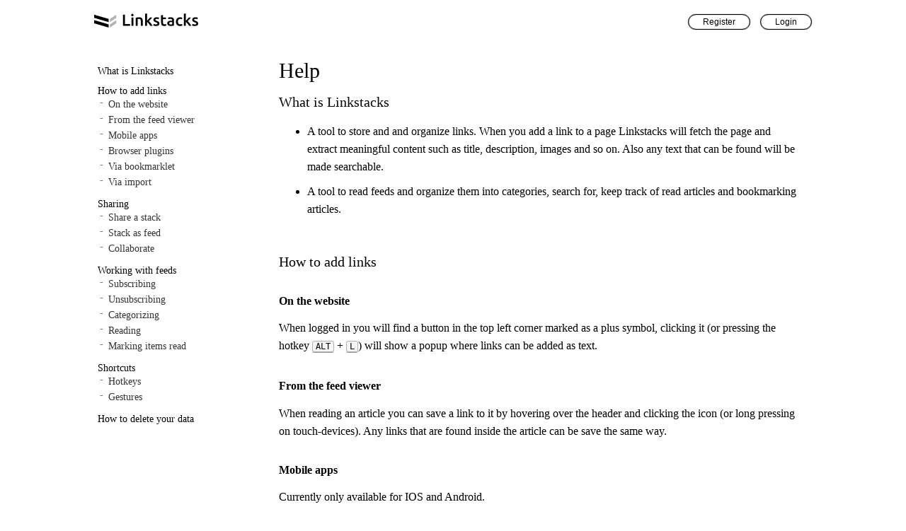

--- FILE ---
content_type: text/html; charset=utf-8
request_url: https://linkstacks.io/help
body_size: 6815
content:
<!DOCTYPE html>
<html class="teaser no-js" lang="en" client="browser">
<head>
    <meta charset="utf-8" />
    <meta name="viewport" content="width=device-width, initial-scale=1.0, user-scalable=no">

    <link rel="apple-touch-icon" sizes="180x180" href="/api/asset/apple-touch-icon.png">
    <link rel="icon" type="image/png" href="/api/asset/favicon-32x32.png" sizes="32x32">
    <link rel="icon" type="image/png" href="/api/asset/favicon-16x16.png" sizes="16x16">
    <link rel="shortcut icon" type="image/x-icon" href="/api/asset/favicon.ico" />
    <link rel="icon" type="image/x-icon" href="/api/asset/favicon.ico" />
    <link rel="manifest" href="/api/asset/manifest.json">
    <link rel="mask-icon" href="/api/asset/safari-pinned-tab.svg" color="#d64a48">
    <link rel="icon" sizes="192x192" href="/api/asset/android-chrome-192x192.png">
    <link rel="icon" sizes="512x512" href="/api/asset/android-chrome-512x512.png">

    <meta name="msapplication-config" content="browserconfig.xml" />
    <meta name="theme-color" content="#ffffff">
    <meta name="apple-mobile-web-app-capable" content="yes">
    <meta name="mobile-web-app-capable" content="fullscreen">
    <meta name="apple-mobile-web-app-title" content="Linkstacks">
    <meta http-equiv="X-UA-Compatible" content="IE=11">


    <meta name="msapplication-square310x310logo" content="/api/asset/mstile-310x310.png">
    <meta name="msapplication-square150x150logo" content="/api/asset/mstile-150x150.png">
    <meta name="msapplication-square144x144logo" content="/api/asset/mstile-144x144.png">
    <meta name="msapplication-square70x70logo" content="/api/asset/mstile-70x70.png">
    <meta name="apple-mobile-web-app-status-bar-style" content="white">
    <meta name="format-detection" content="telephone=no">
    
    
    
<meta name="twitter:card" content="summary" />
<meta name="twitter:site" content="@linkstacks" />
<meta property="og:type" content="website">
<meta property="og:url" content="https://linkstacks.io" />
<meta property="og:title" content="Linkstacks" />
<meta property="og:description" name="description" content="Create and share stacks of your favorite links." />
<meta property="og:image" content="https://linkstacks.io/api/asset/logo-400.png" />
<meta http-equiv="Content-type" content="text/html;charset=UTF-8">
<meta name="keywords" content="stacks, sharing, links, urls, pages, bookmarks">
<meta name="author" content="Monzoom">




    
    <title>Linkstacks - help</title>




</head>
<body class="not-authenticated  pin-menu-panel">
    






        <style>:root{--blue:#007aff}.three-d-box{box-shadow:0 2px 2px 0 rgba(0,0,0,.14),0 3px 1px -2px rgba(0,0,0,.12),0 1px 5px 0 rgba(0,0,0,.2)}.forms3 button{-webkit-user-select:none;-moz-user-select:none;-ms-user-select:none;user-select:none;border-radius:50px;border:none;font-family:sans-serif;font-weight:400;line-height:1.3;padding:12px 60px;display:flex;justify-content:center;align-items:center}.forms3 button.low{background-color:#f2f2f2;color:#000}.forms3 button.low:hover{background-color:#d9d9d9}.forms3 button.medium{background-color:grey;color:#fff}.forms3 button.medium:hover{background-color:#999}html{height:100%}body{min-height:100%;margin:0;padding:0}:root{--site-header-height:62px;--site-header-spacing:calc(var(--site-header-height) + 25px)}site-header{display:flex;height:var(--site-header-height);justify-content:center;position:fixed;width:100%;width:100vw!important;z-index:1}site-header>div{align-items:center;display:flex;justify-content:space-between;max-width:1024px;padding:0 20px;width:100%}site-header>div div{flex:1;text-align:right}@media screen and (max-width:850px){site-header>div{padding:0 15px}}site-header>div a>svg{height:20px;width:auto;padding-left:5px}@media (max-width:360px){site-header>div [name=register]{display:none}}site-header .button,site-header button{transition:all .5s;align-content:center;background-color:transparent;border-radius:35px;border:1px solid #000;box-shadow:inset 0 0 1px 0 #000,0 0 1px 0 #000;color:#000;cursor:pointer;display:inline-flex;font-family:sans-serif;font-size:12px;justify-content:center;margin:5px;padding:3px 20px;text-align:center;text-decoration:none}@media screen and (max-width:850px){site-header .button,site-header button{margin:3px}}@media (-webkit-min-device-pixel-ratio:2),(min-resolution:192dpi){site-header .button,site-header button{box-shadow:none}}site-header .button:hover,site-header button:hover{color:#fff;background-color:#000}.scrolled site-header{background-color:hsla(0,0%,100%,.97);box-shadow:0 0 10px #ccc;filter:none;height:62px;position:fixed}site-footer{border-top:1px solid #ececec;font-family:Open Sans,lucida grande,Segoe UI,arial,verdana,lucida sans unicode,tahoma,sans-serif;align-items:center;background-color:#f5f5f5;color:#353535;display:flex;flex-direction:column;font-size:13px;font-weight:300;height:240px;position:relative;top:calc(100% - 240px)}@media (min-resolution:2dppx){site-footer{border-top-width:.5px}}@media (min-resolution:3dppx){site-footer{border-top-width:.33333333px}}@media (min-resolution:4dppx){site-footer{border-top-width:.25px}}@media screen and (max-width:850px){site-footer{height:500px}}site-footer h3{font-weight:600;font-size:inherit;margin:3px 0}site-footer a{color:#1a1a1a;font-weight:300;line-height:1.8;text-decoration:none;display:block}site-footer a:hover{color:#000;font-weight:400}site-footer>*{width:70%;max-width:1024px}site-footer [name=options]{display:flex;margin:30px 0 50px}@media screen and (max-width:850px){site-footer [name=options]{flex-direction:column}}site-footer [name=options] div{display:flex;flex-direction:column;flex:0 0 140px}site-footer .copy{bottom:20px;color:grey;font-size:12px;position:absolute;text-align:center}anchor-navigator{border-right:1px solid #e4e4e4;display:block;flex:0 0 200px;font-size:14px;height:100%;margin-right:20px;padding:0 20px 0 5px}@media (min-resolution:2dppx){anchor-navigator{border-right-width:.5px}}@media (min-resolution:3dppx){anchor-navigator{border-right-width:.33333333px}}@media (min-resolution:4dppx){anchor-navigator{border-right-width:.25px}}@media screen and (max-width:850px){anchor-navigator{display:none}}anchor-navigator a{text-decoration:none}anchor-navigator a:hover{color:#000}anchor-navigator ul{padding:0 15px}anchor-navigator ul li{padding:3px 0}anchor-navigator>ul{padding:0 5px;position:fixed;margin:0}anchor-navigator>ul a{color:#000}anchor-navigator>ul>li{padding:6px 0}anchor-navigator>ul>li li{position:relative}anchor-navigator>ul>li li a{color:#333;font-weight:100}anchor-navigator>ul>li li:before{content:" - ";position:absolute;height:23px;top:0;left:1.5em;margin-left:-38px;width:34px;padding-left:5px;color:#777676}anchor-navigator li{list-style:none}@font-face{font-family:Open Sans;font-style:normal;font-weight:400;src:url(/dist/client/fonts/open-sans-v16-latin-regular.eot);src:local("Open Sans Regular"),local("OpenSans-Regular"),url(/dist/client/fonts/open-sans-v16-latin-regular.eot?#iefix) format("embedded-opentype"),url(/dist/client/fonts/open-sans-v16-latin-regular.woff2) format("woff2"),url(/dist/client/fonts/open-sans-v16-latin-regular.woff) format("woff"),url(/dist/client/fonts/open-sans-v16-latin-regular.ttf) format("truetype"),url([data-uri]#OpenSans) format("svg")}@font-face{font-family:Open Sans;font-style:normal;font-weight:600;src:url(/dist/client/fonts/open-sans-v16-latin-600.eot);src:local("Open Sans SemiBold"),local("OpenSans-SemiBold"),url(/dist/client/fonts/open-sans-v16-latin-600.eot?#iefix) format("embedded-opentype"),url(/dist/client/fonts/open-sans-v16-latin-600.woff2) format("woff2"),url(/dist/client/fonts/open-sans-v16-latin-600.woff) format("woff"),url(/dist/client/fonts/open-sans-v16-latin-600.ttf) format("truetype"),url([data-uri]#OpenSans) format("svg")}@font-face{font-family:Open Sans;font-style:normal;font-weight:300;src:url(/dist/client/fonts/open-sans-v16-latin-300.eot);src:local("Open Sans Light"),local("OpenSans-Light"),url(/dist/client/fonts/open-sans-v16-latin-300.eot?#iefix) format("embedded-opentype"),url(/dist/client/fonts/open-sans-v16-latin-300.woff2) format("woff2"),url(/dist/client/fonts/open-sans-v16-latin-300.woff) format("woff"),url(/dist/client/fonts/open-sans-v16-latin-300.ttf) format("truetype"),url([data-uri]#OpenSans) format("svg")}.open-sans{font-family:Open Sans,lucida grande,Segoe UI,arial,verdana,lucida sans unicode,tahoma,sans-serif}.helvetica{font-family:Helvetica,Arial,sans-serif}info-viewer{align-self:center;display:flex;margin-bottom:50px;margin-top:var(--site-header-spacing);max-width:1024px;opacity:1;width:100%;font-size:16px}@media screen and (max-width:850px){info-viewer{flex-direction:column}}info-viewer div{display:block;flex:1 1 auto;line-height:25px!important;padding:0 20px}info-viewer div a{color:#007aff}info-viewer div p{margin:10px 0}info-viewer div ul{list-style-type:disc;margin-block-start:1em;margin-block-end:1em;margin-inline-start:0;margin-inline-end:0;padding-inline-start:40px}info-viewer div :target:before{content:"";display:block;height:var(--site-header-spacing);margin:calc(var(--site-header-spacing)*-1) 0 0}info-viewer div header{font-size:30px;margin-bottom:20px;font-weight:300}info-viewer div h1:first-of-type{margin-top:0}info-viewer div h1{font-weight:100;font-size:20px;margin-top:50px}info-viewer div h2{margin-top:30px;font-size:16px}info-viewer div blockquote{font-size:.85em;border:1px solid #b6d9f2;background-color:#f2faff;margin:30px 0;padding-right:10px;display:block;border-radius:3px}info-viewer div blockquote>h4{margin:10px 0 0 15px}info-viewer div blockquote>ul{margin-top:3px;display:block}info-viewer div btn{background-color:#fff;border-radius:3px;border:1px solid #999;font-size:14px;margin:0 2px;padding:2px 6px;position:relative;user-select:none;white-space:nowrap}info-viewer div kbd{font-size:12px;border:1px solid #b0b0b0;border-radius:3px;padding:0 4px;background-color:#f5f5f5;font-family:Lucida Console,Monaco,monospace;box-shadow:0 1px 0 #9a9a9a}body{display:flex;flex-direction:column}hotkey-viewer div[name=window-area]{padding:0 15px 15px;display:flex;flex-direction:column}hotkey-viewer div[name=window-area] .key-set{display:flex;padding:5px 0}hotkey-viewer div[name=window-area] .key-set>*{flex:0 0 45%}hotkey-viewer div[name=window-area] .key-set .hotkey{font-size:12px;border:1px solid #b0b0b0;border-radius:3px;padding:0 4px;background-color:#f5f5f5;font-family:Lucida Console,Monaco,monospace;box-shadow:0 1px 0 #9a9a9a}hotkey-viewer div[name=window-area] .key-set .desc{font-family:var(--roboto)}gesture-viewer div[name=window-area]{padding:0 15px 15px;display:flex;flex-direction:column}gesture-viewer div[name=window-area] .gesture-set{display:flex;padding:5px 0}gesture-viewer div[name=window-area] .gesture-set>*{display:flex;align-items:center}gesture-viewer div[name=window-area] .gesture-set>div:first-of-type{flex:0 0 20%}gesture-viewer div[name=window-area] .gesture-set>div:last-of-type{flex:0 0 80%}</style>

        
<site-header class=center-item rendered state=auth> <div> <a href=/ > <svg xmlns="http://www.w3.org/2000/svg" viewBox="0 0 83.69 11.4"><path d="M28.83 8.55v1.4h-5.62V1.06h1.62v7.5zm2.71 1.4H30v-6.7h1.55zm.17-8.67q0 .44-.28.7-.29.25-.67.25-.4 0-.68-.25-.28-.26-.28-.7 0-.45.28-.7.28-.26.68-.26.38 0 .67.26.28.25.28.7zm1.8 2.18q.45-.13 1.17-.24.71-.12 1.59-.12.82 0 1.37.23.55.22.87.63.33.4.46.98.14.56.14 1.24v3.77h-1.55V6.43q0-.54-.08-.91-.06-.39-.23-.62-.15-.24-.43-.35-.27-.11-.67-.11-.3 0-.62.04-.32.03-.47.06v5.41h-1.55zm9.07 2.4l.62-.65.66-.7.6-.69q.3-.33.5-.58h1.83l-1.35 1.5q-.71.76-1.43 1.5.39.31.81.78.42.44.82.96.4.51.74 1.02.35.52.58.95h-1.8q-.22-.4-.53-.83-.3-.44-.64-.85-.35-.4-.7-.77-.37-.37-.71-.63v3.08h-1.56V.25L42.58 0zm7.19 2.98q.61 0 .9-.14.28-.16.28-.52 0-.33-.31-.55-.3-.22-.99-.47-.42-.16-.78-.32-.35-.18-.6-.41t-.41-.56q-.14-.33-.14-.8 0-.93.68-1.45.67-.54 1.84-.54.6 0 1.13.11.54.1.8.2l-.27 1.27q-.26-.12-.66-.21-.4-.1-.92-.1-.48 0-.77.16-.3.16-.3.5 0 .16.06.29.06.13.2.24.14.1.37.22.23.1.57.22.55.2.93.4.39.2.63.46.26.24.37.56.12.32.12.77 0 .96-.72 1.46-.7.49-2.03.49-.88 0-1.42-.15-.54-.15-.76-.24l.27-1.3q.35.15.82.28.5.13 1.1.13zm4.1-7.37l1.55-.25v2.02h2.39v1.3h-2.39v2.73q0 .81.26 1.16.26.34.87.34.43 0 .75-.09.33-.09.52-.16l.26 1.23q-.27.11-.7.23-.44.13-1.03.13-.72 0-1.2-.2-.48-.19-.76-.55-.29-.37-.4-.88-.12-.53-.12-1.2zm7.8 7.4q.72 0 1.09-.08V7.07q-.13-.04-.37-.08-.25-.04-.54-.04-.26 0-.53.04-.25.04-.47.14-.2.1-.33.3-.13.18-.13.46 0 .55.34.77.35.2.94.2zm-.13-5.8q.77 0 1.3.2.52.2.83.54.32.35.45.85.14.48.14 1.07V9.8q-.36.08-1.09.18-.72.11-1.63.11-.6 0-1.1-.11-.5-.12-.86-.37-.35-.26-.55-.67-.2-.41-.2-1.01 0-.58.22-.98.23-.4.62-.64.38-.26.88-.36.52-.11 1.07-.11.25 0 .54.03.28.03.6.1v-.25q0-.27-.06-.51-.07-.25-.24-.43-.15-.19-.42-.3-.25-.1-.65-.1-.54 0-.99.08-.45.08-.73.18l-.2-1.25q.3-.1.87-.2.56-.11 1.2-.11zm4.24 3.54q0-.75.23-1.39.23-.65.65-1.13.44-.47 1.05-.74.62-.27 1.39-.27.95 0 1.8.34l-.34 1.27q-.27-.11-.62-.19-.33-.08-.71-.08-.91 0-1.39.58-.47.57-.47 1.6 0 1 .45 1.6.44.57 1.5.57.4 0 .8-.07.38-.08.66-.2L71 9.8q-.26.12-.79.23-.5.1-1.06.1-.86 0-1.5-.26-.63-.27-1.05-.73-.41-.47-.62-1.11-.2-.66-.2-1.41zm7.98-.75l.63-.65.66-.7.6-.69q.3-.33.5-.58h1.83l-1.36 1.5q-.7.76-1.42 1.5.38.31.8.78.43.44.83.96.4.51.74 1.02.35.52.58.95h-1.8q-.23-.4-.54-.83-.29-.44-.64-.85-.34-.4-.7-.77-.36-.37-.7-.63v3.08H72.2V.25L73.76 0zm7.2 2.98q.61 0 .9-.14.27-.16.27-.52 0-.33-.3-.55-.3-.22-1-.47l-.77-.32q-.35-.18-.6-.41-.26-.24-.42-.56-.14-.33-.14-.8 0-.93.68-1.45.68-.54 1.85-.54.59 0 1.13.11.54.1.8.2l-.28 1.27q-.25-.12-.65-.21-.4-.1-.92-.1-.48 0-.77.16-.3.16-.3.5 0 .16.05.29.07.13.2.24.15.1.38.22l.56.22q.56.2.94.4.39.2.63.46.26.24.37.56.12.32.12.77 0 .96-.72 1.46-.7.49-2.03.49-.88 0-1.42-.15-.54-.15-.76-.24l.27-1.3q.35.15.82.28.49.13 1.1.13zM0 7.95l11.73 3.45V8.83L0 5.37zm0-4.39l11.73 3.45V4.44L0 1z"/><path fill="#b3b3b3" d="M17.85 7.95L12.7 11.4V8.83l5.15-3.46zm0-4.39L12.7 7.01V4.44L17.85 1z"/></svg> </a> <div> <a href="/register?returnurl=/" class=button name=register>Register</a> <a href="/login?returnurl=/" class=button>Login</a> </div> </div> </site-header>

        <info-viewer>
            <anchor-navigator target="[name=content]"></anchor-navigator>
            <div name="content">
                <header>Help</header>
                <h1 id=what-is-linkstacks>What is Linkstacks</h1> <ul> <li><p>A tool to store and and organize links. When you add a link to a page Linkstacks will fetch the page and extract meaningful content such as title, description, images and so on. Also any text that can be found will be made searchable.</p> </li> <li><p>A tool to read feeds and organize them into categories, search for, keep track of read articles and bookmarking articles. </p> </li> </ul> <h1 id=how-to-add-links>How to add links</h1> <h2 id=on-the-website>On the website</h2> <p>When logged in you will find a button in the top left corner marked as a plus symbol, clicking it (or pressing the hotkey <kbd>ALT</kbd> + <kbd>L</kbd>) will show a popup where links can be added as text.</p> <h2 id=from-the-feed-viewer>From the feed viewer</h2> <p>When reading an article you can save a link to it by hovering over the header and clicking the icon (or long pressing on touch-devices). Any links that are found inside the article can be save the same way.</p> <h2 id=mobile-apps>Mobile apps</h2> <p>Currently only available for IOS and Android.</p> <h2 id=browser-plugins>Browser plugins</h2> <p>Currently only available for Firefox and Chrome. The plugin will allow you to add links while you visit a site simply by clicking the Linkstacks-button in the top bar.</p> <h2 id=via-bookmarklet>Via bookmarklet</h2> <p>Our bookmarklet works like the browser plugin but some sites are restricting access to 3rd party scripts which may break the functionality.</p> <h2 id=via-import>Via import</h2> <p>Import bookmarks from browsers or other sites.</p> <blockquote> <h4 id=note>Note:</h4> <ul> <li>When you import if the title of the categories or folders in the source-file matches any of your existing stacks the two will be merged into one big stack. </li> <li>If you add a lot of new links it will take us a little while to fetch metadata. Take a cup of coffee and come back 😀</li> </ul> </blockquote> <h1 id=sharing>Sharing</h1> <h2 id=share-a-stack>Share a stack</h2> <p>Any public stack can be shared as a read-only version via the <btn>Share</btn> button or simply by copying the url.</p> <h2 id=stack-as-feed>Stack as feed</h2> <p>Public stacks are also available RSS feeds. Most feed readers will accept the url of the stack and be able to detect the feed. Alternatively the feed can be accessed directly by adding <code>/feed</code> to the url. </p> <blockquote> <h4 id=note-1>Note:</h4> <ul> <li>The initial feed will contain the newest links (up to 100) and will be updated as new links gets added.</li> </ul> </blockquote> <h2 id=collaborate>Collaborate</h2> <p>Stacks can be shared as editable between multiple people. When a shared stack is changed, anyone who is participating in the collaboration will see the change immediately.</p> <blockquote> <h4 id=note-2>Note:</h4> <ul> <li>The person who initiated the collaboration is still the owner of the stack and only the owner can invite and remove people and change public/private status.</li> <li>If the connection is broken by either collaborator the mirrored stack will return to a normal stack and contain the links that was in it when the connection was broken.</li> </ul> </blockquote> <p>To invite people to a stack, first click <btn>Share</btn> and then <btn>Collaborate</btn>. Then under the <em>invite via email</em> section you enter the email addresses of the people you wish to invite. The email address does not have to belong to an active account on Linkstacks, a flow will help users add the address to an existing account or create a new one. </p> <h1 id=working-with-feeds>Working with feeds</h1> <p>Many sites, especially news sites, provide one or more feeds, which contain articles in either full or a summary format. Sometimes you will see these described as either RSS or Atom which is different machine-readable formats both readable by Linkstacks. When you subscribe to a feed Linkstacks will periodically check the source for any new articles and they will appear as unread in the Linkstacks interface.</p> <h2 id=subscribing>Subscribing</h2> <p>Feeds are added the same way as links, using the top <btn>+</btn> button or <kbd>ALT</kbd> + <kbd>L</kbd> simply pasting a link anywhere. You can both add direct links to a RSS/Atom feed or links to feeds with discoverable feeds. After a entering a link any detected feeds will show below the regular <btn>Add url</btn> button. </p> <blockquote> <h4 id=note-3>Note:</h4> <ul> <li>Per default new feeds are added to a feed-category <em>Uncategorized</em>, this can be changed by navigating to the desired folder using the left panel.</li> </ul> </blockquote> <h2 id=unsubscribing>Unsubscribing</h2> <p>To remove a feed from your account, click <btn>Unsubscribe</btn> under the <btn>⋮</btn> menu.</p> <h2 id=categorizing>Categorizing</h2> <p>Create a new category by navigating to the feed you want to categorize and click <btn>Category ...</btn> under the top left <btn>⋮</btn> menu.</p> <h2 id=reading>Reading</h2> <p>When new articles arrive they can be found both under <btn>* All feeds</btn>, grouped under a feed category and under each individual feed. Clicking on the caption (or <btn>∨</btn>) of an article will expand it and mark it as read. See more navigation options under keyboard-shortcuts.</p> <h2 id=marking-items-read>Marking items read</h2> <p>Sometimes there are too many unread items to go through them individually. The <btn>Mark all read</btn> will mark all items read in the current context; current feed, current category or all feeds.</p> <blockquote> <h4 id=note-4>Note:</h4> <ul> <li>Read articles are normally hidden from view but can be viewed by toggling <btn>Hide read items</btn> under the <btn>⋮</btn> menu.</li> </ul> </blockquote> <h1 id=shortcuts>Shortcuts</h1> <h2 id=hotkeys>Hotkeys</h2> <p><hotkey-viewer></hotkey-viewer></p> <h2 id=gestures>Gestures</h2> <p><gesture-viewer></gesture-viewer></p> <h1 id=how-to-delete-your-data>How to delete your data</h1> <p>When loggged in you go to <btn>Profile</btn> and then <btn>Deactivate account</btn>. Here you must type your username and your profile will be disabled immediately and you will be logged out. After 30 days your data will be deleted. </p> 
            </div>
        </info-viewer>

        
<site-footer> <div name=options> <div> <h3>Legal</h3> <a href=/privacy>Privacy</a> <a href=/terms>Terms</a> </div> <div> <h3>Service</h3> <a href=/help>Help</a> <a href=/price>Pricing</a> <a href=/help#mobile-apps>Mobile apps</a> <a href=/help#browser-plugins>Browser plugins</a> </div> <div> <h3>Contact us</h3> <a href=https://twitter.com/linkstacks target=_blank>Twitter</a> </div> </div> <div class=copy>Linkstacks 1.10.0 - Monzoom 2026</div> </site-footer> 
 




    

    
    
    </link>
    <script src="/dist/client/94fe7f72f2f6013b3c67.help-page.bundle.js"></script>
    


</body>
</html>


--- FILE ---
content_type: application/javascript
request_url: https://linkstacks.io/dist/client/94fe7f72f2f6013b3c67.help-page.bundle.js
body_size: 23125
content:
!function(t){function e(e){for(var n,r,i=e[0],a=e[1],c=0,s=[];c<i.length;c++)r=i[c],Object.prototype.hasOwnProperty.call(o,r)&&o[r]&&s.push(o[r][0]),o[r]=0;for(n in a)Object.prototype.hasOwnProperty.call(a,n)&&(t[n]=a[n]);for(u&&u(e);s.length;)s.shift()()}var n={},r={2:0},o={2:0};function i(e){if(n[e])return n[e].exports;var r=n[e]={i:e,l:!1,exports:{}};return t[e].call(r.exports,r,r.exports,i),r.l=!0,r.exports}i.e=function(t){var e=[];r[t]?e.push(r[t]):0!==r[t]&&{0:1}[t]&&e.push(r[t]=new Promise((function(e,n){for(var o=t+".94fe7f72f2f6013b3c67.css",a=i.p+o,c=document.getElementsByTagName("link"),s=0;s<c.length;s++){var u=(f=c[s]).getAttribute("data-href")||f.getAttribute("href");if("stylesheet"===f.rel&&(u===o||u===a))return e()}var l=document.getElementsByTagName("style");for(s=0;s<l.length;s++){var f;if((u=(f=l[s]).getAttribute("data-href"))===o||u===a)return e()}var h=document.createElement("link");h.rel="stylesheet",h.type="text/css",h.onload=e,h.onerror=function(e){var o=e&&e.target&&e.target.src||a,i=new Error("Loading CSS chunk "+t+" failed.\n("+o+")");i.code="CSS_CHUNK_LOAD_FAILED",i.request=o,delete r[t],h.parentNode.removeChild(h),n(i)},h.href=a,document.getElementsByTagName("head")[0].appendChild(h)})).then((function(){r[t]=0})));var n=o[t];if(0!==n)if(n)e.push(n[2]);else{var a=new Promise((function(e,r){n=o[t]=[e,r]}));e.push(n[2]=a);var c,s=document.createElement("script");s.charset="utf-8",s.timeout=120,i.nc&&s.setAttribute("nonce",i.nc),s.src=function(t){return i.p+"94fe7f72f2f6013b3c67."+({0:"stacks"}[t]||t)+".bundle.js"}(t);var u=new Error;c=function(e){s.onerror=s.onload=null,clearTimeout(l);var n=o[t];if(0!==n){if(n){var r=e&&("load"===e.type?"missing":e.type),i=e&&e.target&&e.target.src;u.message="Loading chunk "+t+" failed.\n("+r+": "+i+")",u.name="ChunkLoadError",u.type=r,u.request=i,n[1](u)}o[t]=void 0}};var l=setTimeout((function(){c({type:"timeout",target:s})}),12e4);s.onerror=s.onload=c,document.head.appendChild(s)}return Promise.all(e)},i.m=t,i.c=n,i.d=function(t,e,n){i.o(t,e)||Object.defineProperty(t,e,{enumerable:!0,get:n})},i.r=function(t){"undefined"!=typeof Symbol&&Symbol.toStringTag&&Object.defineProperty(t,Symbol.toStringTag,{value:"Module"}),Object.defineProperty(t,"__esModule",{value:!0})},i.t=function(t,e){if(1&e&&(t=i(t)),8&e)return t;if(4&e&&"object"==typeof t&&t&&t.__esModule)return t;var n=Object.create(null);if(i.r(n),Object.defineProperty(n,"default",{enumerable:!0,value:t}),2&e&&"string"!=typeof t)for(var r in t)i.d(n,r,function(e){return t[e]}.bind(null,r));return n},i.n=function(t){var e=t&&t.__esModule?function(){return t.default}:function(){return t};return i.d(e,"a",e),e},i.o=function(t,e){return Object.prototype.hasOwnProperty.call(t,e)},i.p="/dist/client/",i.oe=function(t){throw console.error(t),t};var a=window.webpackJsonp=window.webpackJsonp||[],c=a.push.bind(a);a.push=e,a=a.slice();for(var s=0;s<a.length;s++)e(a[s]);var u=c;i(i.s=659)}({0:function(t,e,n){"use strict";n.d(e,"d",(function(){return o})),n.d(e,"a",(function(){return i})),n.d(e,"c",(function(){return a})),n.d(e,"b",(function(){return c})),n.d(e,"e",(function(){return s})),n.d(e,"i",(function(){return u})),n.d(e,"g",(function(){return l})),n.d(e,"h",(function(){return f})),n.d(e,"f",(function(){return h}));var r=function(t,e){return(r=Object.setPrototypeOf||{__proto__:[]}instanceof Array&&function(t,e){t.__proto__=e}||function(t,e){for(var n in e)Object.prototype.hasOwnProperty.call(e,n)&&(t[n]=e[n])})(t,e)};function o(t,e){if("function"!=typeof e&&null!==e)throw new TypeError("Class extends value "+String(e)+" is not a constructor or null");function n(){this.constructor=t}r(t,e),t.prototype=null===e?Object.create(e):(n.prototype=e.prototype,new n)}var i=function(){return(i=Object.assign||function(t){for(var e,n=1,r=arguments.length;n<r;n++)for(var o in e=arguments[n])Object.prototype.hasOwnProperty.call(e,o)&&(t[o]=e[o]);return t}).apply(this,arguments)};function a(t,e,n,r){var o,i=arguments.length,a=i<3?e:null===r?r=Object.getOwnPropertyDescriptor(e,n):r;if("object"==typeof Reflect&&"function"==typeof Reflect.decorate)a=Reflect.decorate(t,e,n,r);else for(var c=t.length-1;c>=0;c--)(o=t[c])&&(a=(i<3?o(a):i>3?o(e,n,a):o(e,n))||a);return i>3&&a&&Object.defineProperty(e,n,a),a}function c(t,e,n,r){return new(n||(n=Promise))((function(o,i){function a(t){try{s(r.next(t))}catch(t){i(t)}}function c(t){try{s(r.throw(t))}catch(t){i(t)}}function s(t){var e;t.done?o(t.value):(e=t.value,e instanceof n?e:new n((function(t){t(e)}))).then(a,c)}s((r=r.apply(t,e||[])).next())}))}function s(t,e){var n,r,o,i,a={label:0,sent:function(){if(1&o[0])throw o[1];return o[1]},trys:[],ops:[]};return i={next:c(0),throw:c(1),return:c(2)},"function"==typeof Symbol&&(i[Symbol.iterator]=function(){return this}),i;function c(c){return function(s){return function(c){if(n)throw new TypeError("Generator is already executing.");for(;i&&(i=0,c[0]&&(a=0)),a;)try{if(n=1,r&&(o=2&c[0]?r.return:c[0]?r.throw||((o=r.return)&&o.call(r),0):r.next)&&!(o=o.call(r,c[1])).done)return o;switch(r=0,o&&(c=[2&c[0],o.value]),c[0]){case 0:case 1:o=c;break;case 4:return a.label++,{value:c[1],done:!1};case 5:a.label++,r=c[1],c=[0];continue;case 7:c=a.ops.pop(),a.trys.pop();continue;default:if(!(o=a.trys,(o=o.length>0&&o[o.length-1])||6!==c[0]&&2!==c[0])){a=0;continue}if(3===c[0]&&(!o||c[1]>o[0]&&c[1]<o[3])){a.label=c[1];break}if(6===c[0]&&a.label<o[1]){a.label=o[1],o=c;break}if(o&&a.label<o[2]){a.label=o[2],a.ops.push(c);break}o[2]&&a.ops.pop(),a.trys.pop();continue}c=e.call(t,a)}catch(t){c=[6,t],r=0}finally{n=o=0}if(5&c[0])throw c[1];return{value:c[0]?c[1]:void 0,done:!0}}([c,s])}}}Object.create;function u(t){var e="function"==typeof Symbol&&Symbol.iterator,n=e&&t[e],r=0;if(n)return n.call(t);if(t&&"number"==typeof t.length)return{next:function(){return t&&r>=t.length&&(t=void 0),{value:t&&t[r++],done:!t}}};throw new TypeError(e?"Object is not iterable.":"Symbol.iterator is not defined.")}function l(t,e){var n="function"==typeof Symbol&&t[Symbol.iterator];if(!n)return t;var r,o,i=n.call(t),a=[];try{for(;(void 0===e||e-- >0)&&!(r=i.next()).done;)a.push(r.value)}catch(t){o={error:t}}finally{try{r&&!r.done&&(n=i.return)&&n.call(i)}finally{if(o)throw o.error}}return a}function f(t,e,n){if(n||2===arguments.length)for(var r,o=0,i=e.length;o<i;o++)!r&&o in e||(r||(r=Array.prototype.slice.call(e,0,o)),r[o]=e[o]);return t.concat(r||Array.prototype.slice.call(e))}function h(t,e){return Object.defineProperty?Object.defineProperty(t,"raw",{value:e}):t.raw=e,t}Object.create;"function"==typeof SuppressedError&&SuppressedError},100:function(t,e,n){"use strict";n.r(e);var r=n(0),o=(n(62),"undefined"!=typeof self?self:void 0),i="URLSearchParams"in o,a="Symbol"in o&&"iterator"in Symbol,c="FileReader"in o&&"Blob"in o&&function(){try{return new Blob,!0}catch(t){return!1}}(),s="FormData"in o,u="ArrayBuffer"in o;if(u)var l=["[object Int8Array]","[object Uint8Array]","[object Uint8ClampedArray]","[object Int16Array]","[object Uint16Array]","[object Int32Array]","[object Uint32Array]","[object Float32Array]","[object Float64Array]"],f=ArrayBuffer.isView||function(t){return t&&l.indexOf(Object.prototype.toString.call(t))>-1};function h(t){if("string"!=typeof t&&(t=String(t)),/[^a-z0-9\-#$%&'*+.^_`|~!]/i.test(t)||""===t)throw new TypeError("Invalid character in header field name");return t.toLowerCase()}function p(t){return"string"!=typeof t&&(t=String(t)),t}function d(t){var e={next:function(){var e=t.shift();return{done:void 0===e,value:e}}};return a&&(e[Symbol.iterator]=function(){return e}),e}function m(t){this.map={},t instanceof m?t.forEach((function(t,e){this.append(e,t)}),this):Array.isArray(t)?t.forEach((function(t){this.append(t[0],t[1])}),this):t&&Object.getOwnPropertyNames(t).forEach((function(e){this.append(e,t[e])}),this)}function y(t){if(t.bodyUsed)return Promise.reject(new TypeError("Already read"));t.bodyUsed=!0}function v(t){return new Promise((function(e,n){t.onload=function(){e(t.result)},t.onerror=function(){n(t.error)}}))}function b(t){var e=new FileReader,n=v(e);return e.readAsArrayBuffer(t),n}function g(t){if(t.slice)return t.slice(0);var e=new Uint8Array(t.byteLength);return e.set(new Uint8Array(t)),e.buffer}function w(){return this.bodyUsed=!1,this._initBody=function(t){var e;this.bodyUsed=this.bodyUsed,this._bodyInit=t,t?"string"==typeof t?this._bodyText=t:c&&Blob.prototype.isPrototypeOf(t)?this._bodyBlob=t:s&&FormData.prototype.isPrototypeOf(t)?this._bodyFormData=t:i&&URLSearchParams.prototype.isPrototypeOf(t)?this._bodyText=t.toString():u&&c&&((e=t)&&DataView.prototype.isPrototypeOf(e))?(this._bodyArrayBuffer=g(t.buffer),this._bodyInit=new Blob([this._bodyArrayBuffer])):u&&(ArrayBuffer.prototype.isPrototypeOf(t)||f(t))?this._bodyArrayBuffer=g(t):this._bodyText=t=Object.prototype.toString.call(t):this._bodyText="",this.headers.get("content-type")||("string"==typeof t?this.headers.set("content-type","text/plain;charset=UTF-8"):this._bodyBlob&&this._bodyBlob.type?this.headers.set("content-type",this._bodyBlob.type):i&&URLSearchParams.prototype.isPrototypeOf(t)&&this.headers.set("content-type","application/x-www-form-urlencoded;charset=UTF-8"))},c&&(this.blob=function(){var t=y(this);if(t)return t;if(this._bodyBlob)return Promise.resolve(this._bodyBlob);if(this._bodyArrayBuffer)return Promise.resolve(new Blob([this._bodyArrayBuffer]));if(this._bodyFormData)throw new Error("could not read FormData body as blob");return Promise.resolve(new Blob([this._bodyText]))},this.arrayBuffer=function(){return this._bodyArrayBuffer?y(this)||Promise.resolve(this._bodyArrayBuffer):this.blob().then(b)}),this.text=function(){var t,e,n,r=y(this);if(r)return r;if(this._bodyBlob)return t=this._bodyBlob,e=new FileReader,n=v(e),e.readAsText(t),n;if(this._bodyArrayBuffer)return Promise.resolve(function(t){for(var e=new Uint8Array(t),n=new Array(e.length),r=0;r<e.length;r++)n[r]=String.fromCharCode(e[r]);return n.join("")}(this._bodyArrayBuffer));if(this._bodyFormData)throw new Error("could not read FormData body as text");return Promise.resolve(this._bodyText)},s&&(this.formData=function(){return this.text().then(_)}),this.json=function(){return this.text().then(JSON.parse)},this}m.prototype.append=function(t,e){t=h(t),e=p(e);var n=this.map[t];this.map[t]=n?n+", "+e:e},m.prototype.delete=function(t){delete this.map[h(t)]},m.prototype.get=function(t){return t=h(t),this.has(t)?this.map[t]:null},m.prototype.has=function(t){return this.map.hasOwnProperty(h(t))},m.prototype.set=function(t,e){this.map[h(t)]=p(e)},m.prototype.forEach=function(t,e){for(var n in this.map)this.map.hasOwnProperty(n)&&t.call(e,this.map[n],n,this)},m.prototype.keys=function(){var t=[];return this.forEach((function(e,n){t.push(n)})),d(t)},m.prototype.values=function(){var t=[];return this.forEach((function(e){t.push(e)})),d(t)},m.prototype.entries=function(){var t=[];return this.forEach((function(e,n){t.push([n,e])})),d(t)},a&&(m.prototype[Symbol.iterator]=m.prototype.entries);var E=["DELETE","GET","HEAD","OPTIONS","POST","PUT"];function T(t,e){var n,r,o=(e=e||{}).body;if(t instanceof T){if(t.bodyUsed)throw new TypeError("Already read");this.url=t.url,this.credentials=t.credentials,e.headers||(this.headers=new m(t.headers)),this.method=t.method,this.mode=t.mode,this.signal=t.signal,o||null==t._bodyInit||(o=t._bodyInit,t.bodyUsed=!0)}else this.url=String(t);if(this.credentials=e.credentials||this.credentials||"same-origin",!e.headers&&this.headers||(this.headers=new m(e.headers)),this.method=(n=e.method||this.method||"GET",r=n.toUpperCase(),E.indexOf(r)>-1?r:n),this.mode=e.mode||this.mode||null,this.signal=e.signal||this.signal,this.referrer=null,("GET"===this.method||"HEAD"===this.method)&&o)throw new TypeError("Body not allowed for GET or HEAD requests");if(this._initBody(o),!("GET"!==this.method&&"HEAD"!==this.method||"no-store"!==e.cache&&"no-cache"!==e.cache)){var i=/([?&])_=[^&]*/;if(i.test(this.url))this.url=this.url.replace(i,"$1_="+(new Date).getTime());else{this.url+=(/\?/.test(this.url)?"&":"?")+"_="+(new Date).getTime()}}}function _(t){var e=new FormData;return t.trim().split("&").forEach((function(t){if(t){var n=t.split("="),r=n.shift().replace(/\+/g," "),o=n.join("=").replace(/\+/g," ");e.append(decodeURIComponent(r),decodeURIComponent(o))}})),e}function L(t,e){e||(e={}),this.type="default",this.status=void 0===e.status?200:e.status,this.ok=this.status>=200&&this.status<300,this.statusText="statusText"in e?e.statusText:"",this.headers=new m(e.headers),this.url=e.url||"",this._initBody(t)}T.prototype.clone=function(){return new T(this,{body:this._bodyInit})},w.call(T.prototype),w.call(L.prototype),L.prototype.clone=function(){return new L(this._bodyInit,{status:this.status,statusText:this.statusText,headers:new m(this.headers),url:this.url})},L.error=function(){var t=new L(null,{status:0,statusText:""});return t.type="error",t};var O=[301,302,303,307,308];L.redirect=function(t,e){if(-1===O.indexOf(e))throw new RangeError("Invalid status code");return new L(null,{status:e,headers:{location:t}})};var A=o.DOMException;function S(t,e){return new Promise((function(n,r){var i=new T(t,e);if(i.signal&&i.signal.aborted)return r(new A("Aborted","AbortError"));var a=new XMLHttpRequest;function s(){a.abort()}a.onload=function(){var t,e,r={status:a.status,statusText:a.statusText,headers:(t=a.getAllResponseHeaders()||"",e=new m,t.replace(/\r?\n[\t ]+/g," ").split(/\r?\n/).forEach((function(t){var n=t.split(":"),r=n.shift().trim();if(r){var o=n.join(":").trim();e.append(r,o)}})),e)};r.url="responseURL"in a?a.responseURL:r.headers.get("X-Request-URL");var o="response"in a?a.response:a.responseText;setTimeout((function(){n(new L(o,r))}),0)},a.onerror=function(){setTimeout((function(){r(new TypeError("Network request failed"))}),0)},a.ontimeout=function(){setTimeout((function(){r(new TypeError("Network request failed"))}),0)},a.onabort=function(){setTimeout((function(){r(new A("Aborted","AbortError"))}),0)},a.open(i.method,function(t){try{return""===t&&o.location.href?o.location.href:t}catch(e){return t}}(i.url),!0),"include"===i.credentials?a.withCredentials=!0:"omit"===i.credentials&&(a.withCredentials=!1),"responseType"in a&&(c?a.responseType="blob":u&&i.headers.get("Content-Type")&&-1!==i.headers.get("Content-Type").indexOf("application/octet-stream")&&(a.responseType="arraybuffer")),i.headers.forEach((function(t,e){a.setRequestHeader(e,t)})),i.signal&&(i.signal.addEventListener("abort",s),a.onreadystatechange=function(){4===a.readyState&&i.signal.removeEventListener("abort",s)}),a.send(void 0===i._bodyInit?null:i._bodyInit)}))}"function"!=typeof A&&((A=function(t,e){this.message=t,this.name=e;var n=Error(t);this.stack=n.stack}).prototype=Object.create(Error.prototype),A.prototype.constructor=A),S.polyfill=!0,o.fetch||(o.fetch=S,o.Headers=m,o.Request=T,o.Response=L);n(63),n(64);var M=n(9);n(65),n(66),n(48),n(67),n(92),n(93);Object(r.b)(void 0,void 0,void 0,(function(){return Object(r.e)(this,(function(t){switch(t.label){case 0:return/Trident\/|MSIE/.test(window.navigator.userAgent)?[4,n.e(0).then(n.bind(null,726))]:[3,2];case 1:t.sent(),t.label=2;case 2:return[2]}}))})),window.setTimeout((function(){return Object(r.b)(void 0,void 0,void 0,(function(){var t;return Object(r.e)(this,(function(e){switch(e.label){case 0:return[4,M.a.ready()];case 1:return e.sent(),t=function(e){9===e.keyCode&&(document.body.classList.add("tabbing"),window.removeEventListener("keydown",t))},window.addEventListener("keydown",t),[2]}}))}))}))},114:function(t,e,n){"use strict";var r=n(0),o=(n(119),function(t){function e(){var e=null!==t&&t.apply(this,arguments)||this;return e.itemView=function(t){return'\n        <li>\n            <a href="#'.concat(t.id,'">').concat(t.title,"</a>\n            <ul>").concat(t.children?t.children.map(e.itemView).join(""):"","</ul>\n        </li>\n    ")},e}return Object(r.d)(e,t),e.prototype.connectedCallback=function(){var t,e,n,o=document.querySelector(this.getAttribute("target")),i=[],a=[].slice.call(o.querySelectorAll("h1, h2"));try{for(var c=Object(r.i)(a),s=c.next();!s.done;s=c.next()){var u=s.value;"H1"===u.nodeName?(n={title:u.innerText,children:[],id:u.id},i.push(n)):n&&n.children.push({title:u.innerText,id:u.id})}}catch(e){t={error:e}}finally{try{s&&!s.done&&(e=c.return)&&e.call(c)}finally{if(t)throw t.error}}this.innerHTML="\n            <ul>\n                ".concat(i.map(this.itemView).join(""),"\n            </ul>\n        ")},e}(HTMLElement));customElements.define("anchor-navigator",o)},119:function(t,e,n){},120:function(t,e,n){},121:function(t,e,n){"use strict";var r=n(0),o=(n(120),function(t){function e(){return null!==t&&t.apply(this,arguments)||this}return Object(r.d)(e,t),e.prototype.connectedCallback=function(){},e}(HTMLElement));customElements.define("info-viewer",o)},147:function(t,e,n){"use strict";n(53),n(60),n(114),n(121),n(148)},148:function(t,e,n){},228:function(t,e,n){"use strict";var r,o,i,a,c=n(0),s=(n(229),n(7)),u=n(55),l=function(t){function e(){var e=null!==t&&t.apply(this,arguments)||this;return e.escape=s.a.htmlEscape,e._areas=[{area:"global",descritpion:"Global"},{area:"bookmarks",descritpion:"Bookmarks"},{area:"feeds",descritpion:"Feeds"}],e.hotKeyView=function(t){var n;return e.escape(r||(r=Object(c.f)(["\n        $","\n        $","\n        <span class=hotkey>","</span>"],["\n        $","\n        $","\n        <span class=hotkey>","</span>"])),t.altKey?"<span class=hotkey>Alt</span> + ":"",t.ctrlKey?"<span class=hotkey>Ctrl</span> + ":"",(null===(n=t.key)||void 0===n?void 0:n.toUpperCase())||t.code.substring(3))},e.keyView=function(t){return e.escape(o||(o=Object(c.f)(["\n        <div class=key-set>\n            <div class=keys>$","</div>\n            <div class=desc>","</div>\n        </div>"],["\n        <div class=key-set>\n            <div class=keys>$","</div>\n            <div class=desc>","</div>\n        </div>"])),t.hotkeys.map(e.hotKeyView).join(" or "),t.description)},e.areaView=function(t,n){return e.escape(i||(i=Object(c.f)(["\n        <h1>","</h1>\n        $","   \n    "],["\n        <h1>","</h1>\n        $","   \n    "])),n,t.map(e.keyView).join(""))},e.view=function(t){return e.escape(a||(a=Object(c.f)(["\n        <div name=window-area>\n            $","\n        </div>\n    "],["\n        <div name=window-area>\n            $","\n        </div>\n    "])),e._areas.map((function(n){return e.areaView(t[n.area],n.descritpion)})).join(""))},e}return Object(c.d)(e,t),e.prototype.connectedCallback=function(){return Object(c.b)(this,void 0,void 0,(function(){var t;return Object(c.e)(this,(function(e){return t=u.a.instance.keySets,this.insertAdjacentHTML("beforeend",this.view(t)),[2]}))}))},e.ClassName="HotkeyViewerElement",e}(HTMLElement);customElements.define("hotkey-viewer",l)},229:function(t,e,n){},230:function(t,e,n){},231:function(t,e){t.exports='<svg height="45" viewBox="0 0 11.906 11.906" width="45" xmlns="http://www.w3.org/2000/svg"><g fill="none" stroke-miterlimit="10" stroke-width=".29356"><path d="m5.597 5.858v-3.51c0-.388-.193-.646-.696-.646-.502 0-.695.258-.695.645v5.203m3.919-1.128v-1.262c0-.534-.125-.877-.598-.922-.4-.038-.598.122-.598.122" stroke="#46494c"/><path d="m8.125 4.95c.7-.117.92.266.959.88.039.612.053.946.053 1.719 0 1.866-1.025 2.937-1.025 2.937m-3.965-5.113a2.14 2.14 0 0 0 -.441-.043c-.349 0-.61.276-.664.769 0 0-.07.511-.08 1.182-.015.871.14 1.258.487 1.759.475.686 1.463 1.469 1.463 1.469m2.076-4.52v-1.17c0-.534-.145-1.014-.695-1.014-.467 0-.695.122-.695.122" stroke="#46494c"/><path d="m3.297 2.227a1.604 1.604 0 0 1 3.209 0" stroke="#d64a48"/></g></svg>'},232:function(t,e){t.exports='<svg height="45" viewBox="0 0 11.906 11.906" width="45" xmlns="http://www.w3.org/2000/svg"><g fill="none" stroke-miterlimit="10" stroke-width=".29356"><path d="m5.597 5.858v-3.51c0-.388-.193-.645-.695-.645-.503 0-.696.257-.696.644v5.203m3.919-1.128v-1.262c0-.534-.125-.877-.598-.922-.4-.038-.598.122-.598.122" stroke="#46494c"/><path d="m8.125 4.95c.7-.117.92.267.959.88.039.612.053.946.053 1.719 0 1.866-1.025 2.937-1.025 2.937m-3.965-5.113a2.138 2.138 0 0 0 -.441-.043c-.349 0-.61.276-.664.769 0 0-.07.511-.08 1.182-.015.87.14 1.258.487 1.759.476.686 1.463 1.469 1.463 1.469m2.076-4.52v-1.17c0-.534-.145-1.014-.695-1.014-.467 0-.694.122-.694.122" stroke="#46494c"/><path d="m7.243 1.651h2.654m-2.244.544-.544-.544.544-.544" stroke="#d64a48"/></g></svg>'},233:function(t,e){t.exports='<svg height="45" viewBox="0 0 11.906 11.906" width="45" xmlns="http://www.w3.org/2000/svg"><g fill="none" stroke-miterlimit="10" stroke-width=".29356"><path d="m5.597 5.858v-3.51c0-.388-.193-.645-.695-.645-.503 0-.696.257-.696.644v5.203m3.919-1.128v-1.262c0-.534-.125-.877-.598-.922-.4-.038-.598.122-.598.122" stroke="#46494c"/><path d="m8.125 4.95c.7-.117.92.267.959.88.039.612.053.946.053 1.719 0 1.866-1.025 2.937-1.025 2.937m-3.965-5.113a2.138 2.138 0 0 0 -.441-.043c-.349 0-.61.276-.664.769 0 0-.07.511-.08 1.182-.015.87.14 1.258.487 1.759.476.686 1.463 1.469 1.463 1.469m2.076-4.52v-1.17c0-.534-.145-1.014-.695-1.014-.467 0-.694.122-.694.122" stroke="#46494c"/><path d="m7.243 1.651h2.654m-.41-.544.544.544-.544.544" stroke="#d64a48"/></g></svg>'},234:function(t,e){t.exports='<svg height="45" viewBox="0 0 11.906 11.906" width="45" xmlns="http://www.w3.org/2000/svg"><g fill="none" stroke-miterlimit="10" stroke-width=".29356"><path d="m5.597 5.858v-3.51c0-.388-.193-.646-.696-.646-.502 0-.695.258-.695.645v5.203m3.919-1.128v-1.262c0-.534-.125-.877-.598-.922-.4-.038-.598.122-.598.122" stroke="#46494c"/><path d="m8.125 4.95c.7-.117.92.266.959.88.039.612.053.946.053 1.719 0 1.866-1.025 2.937-1.025 2.937m-3.965-5.113a2.14 2.14 0 0 0 -.441-.043c-.349 0-.61.276-.664.769 0 0-.07.511-.08 1.182-.015.871.14 1.258.487 1.759.475.686 1.463 1.469 1.463 1.469m2.076-4.52v-1.17c0-.534-.145-1.014-.695-1.014-.467 0-.695.122-.695.122" stroke="#46494c"/><g stroke="#d64a48"><path d="m3.297 2.227a1.604 1.604 0 0 1 3.209 0m3.286-.347a1.167 1.167 0 1 1 -2.335-.001 1.167 1.167 0 0 1 2.335 0z"/><path d="m9.158 1.88h-.513v-.514"/></g></g></svg>'},235:function(t,e,n){"use strict";var r,o,i,a=n(0),c=(n(230),n(7)),s=function(){function t(){this._gestureSets={bookmarks:[{gesture:"tap",description:"Tap header to visit source."}],feeds:[{gesture:"tap",description:"Tap on header to open an article. Tap again to visit source."},{gesture:"swipe-left",description:"Swipe left on a closed article to mark it read."},{gesture:"swipe-right",description:"Swipe right on a closed article to mark it unread."},{gesture:"long-press",description:"Long press on header and links to save."}]}}return Object.defineProperty(t,"instance",{get:function(){return t._instance},enumerable:!1,configurable:!0}),Object.defineProperty(t.prototype,"gestureSets",{get:function(){return this._gestureSets},enumerable:!1,configurable:!0}),t._instance=new t,t}(),u=function(t){function e(){var e=null!==t&&t.apply(this,arguments)||this;return e.escape=c.a.htmlEscape,e._areas=[{area:"bookmarks",descritpion:"Bookmarks"},{area:"feeds",descritpion:"Feeds"}],e.icons={tap:n(231),"swipe-left":n(232),"swipe-right":n(233),"long-press":n(234)},e.keyView=function(t){return e.escape(r||(r=Object(a.f)(["\n        <div class=gesture-set>\n            <div class=keys>$","</div>\n            <div class=desc>","</div>\n        </div>"],["\n        <div class=gesture-set>\n            <div class=keys>$","</div>\n            <div class=desc>","</div>\n        </div>"])),e.icons[t.gesture]||t.gesture,t.description)},e.areaView=function(t,n){return e.escape(o||(o=Object(a.f)(["\n        <h1>","</h1>\n        $","   \n    "],["\n        <h1>","</h1>\n        $","   \n    "])),n,t.map(e.keyView).join(""))},e.view=function(t){return e.escape(i||(i=Object(a.f)(["\n        <div name=window-area>\n            $","\n        </div>\n    "],["\n        <div name=window-area>\n            $","\n        </div>\n    "])),e._areas.map((function(n){return e.areaView(t[n.area],n.descritpion)})).join(""))},e}return Object(a.d)(e,t),e.prototype.connectedCallback=function(){return Object(a.b)(this,void 0,void 0,(function(){var t;return Object(a.e)(this,(function(e){return t=s.instance.gestureSets,this.insertAdjacentHTML("beforeend",this.view(t)),[2]}))}))},e.ClassName="GestureViewerElement",e}(HTMLElement);customElements.define("gesture-viewer",u)},25:function(t,e,n){"use strict";t.exports=n(69)()?globalThis:n(70)},26:function(t,e,n){"use strict";var r=n(42),o=n(72),i=n(76),a=n(84),c=n(85);(t.exports=function(t,e){var n,o,s,u,l;return arguments.length<2||"string"!=typeof t?(u=e,e=t,t=null):u=arguments[2],r(t)?(n=c.call(t,"c"),o=c.call(t,"e"),s=c.call(t,"w")):(n=s=!0,o=!1),l={value:e,configurable:n,enumerable:o,writable:s},u?i(a(u),l):l}).gs=function(t,e,n){var s,u,l,f;return"string"!=typeof t?(l=n,n=e,e=t,t=null):l=arguments[3],r(e)?o(e)?r(n)?o(n)||(l=n,n=void 0):n=void 0:(l=e,e=n=void 0):e=void 0,r(t)?(s=c.call(t,"c"),u=c.call(t,"e")):(s=!0,u=!1),f={get:e,set:n,configurable:s,enumerable:u},l?i(a(l),f):f}},28:function(t,e){var n;n=function(){return this}();try{n=n||new Function("return this")()}catch(t){"object"==typeof window&&(n=window)}t.exports=n},32:function(t,e,n){"use strict";var r=n(82)();t.exports=function(t){return t!==r&&null!==t}},33:function(t,e,n){"use strict";n.d(e,"a",(function(){return r}));var r=function(){function t(){}return t.createIsolated=function(){var e=document,n=e.createElement("ls-bm");return e.body.appendChild(n),n.attachShadow&&(n=n.attachShadow({mode:"open"})),n.innerHTML=t.isolatedElementView(),n.querySelector("div")},t.isolatedElementView=function(){return"\n            <style>\n                :host {\n                 \n                }\n                #ls1289 {\n                   \n                    \n                    width:100%;\n                    height:100%;\n                    position:fixed;\n                    top:0;\n                    left:0;\n                    pointer-events:none;\n                    z-index: 2147483648;\n                    font-family: sans-serif;\n        \n                  \n                }\n\n                style {\n                    display:none;\n                }\n            </style>\n            <div id=ls1289></div>\n        "},t}()},42:function(t,e,n){"use strict";t.exports=function(t){return null!=t}},43:function(t,e,n){"use strict";var r=n(88);t.exports=function(t){if(!r(t))throw new TypeError(t+" is not a symbol");return t}},48:function(t,e,n){(function(t){!function(t){var e=function(){try{return!!Symbol.iterator}catch(t){return!1}}(),n=function(t){var n={next:function(){var e=t.shift();return{done:void 0===e,value:e}}};return e&&(n[Symbol.iterator]=function(){return n}),n},r=function(t){return encodeURIComponent(t).replace(/%20/g,"+")},o=function(t){return decodeURIComponent(String(t).replace(/\+/g," "))};(function(){try{var e=t.URLSearchParams;return"a=1"===new e("?a=1").toString()&&"function"==typeof e.prototype.set}catch(t){return!1}})()||function(){var o=function(t){Object.defineProperty(this,"_entries",{writable:!0,value:{}});var e=typeof t;if("undefined"===e);else if("string"===e)""!==t&&this._fromString(t);else if(t instanceof o){var n=this;t.forEach((function(t,e){n.append(e,t)}))}else{if(null===t||"object"!==e)throw new TypeError("Unsupported input's type for URLSearchParams");if("[object Array]"===Object.prototype.toString.call(t))for(var r=0;r<t.length;r++){var i=t[r];if("[object Array]"!==Object.prototype.toString.call(i)&&2===i.length)throw new TypeError("Expected [string, any] as entry at index "+r+" of URLSearchParams's input");this.append(i[0],i[1])}else for(var a in t)t.hasOwnProperty(a)&&this.append(a,t[a])}},i=o.prototype;i.append=function(t,e){t in this._entries?this._entries[t].push(String(e)):this._entries[t]=[String(e)]},i.delete=function(t){delete this._entries[t]},i.get=function(t){return t in this._entries?this._entries[t][0]:null},i.getAll=function(t){return t in this._entries?this._entries[t].slice(0):[]},i.has=function(t){return t in this._entries},i.set=function(t,e){this._entries[t]=[String(e)]},i.forEach=function(t,e){var n;for(var r in this._entries)if(this._entries.hasOwnProperty(r)){n=this._entries[r];for(var o=0;o<n.length;o++)t.call(e,n[o],r,this)}},i.keys=function(){var t=[];return this.forEach((function(e,n){t.push(n)})),n(t)},i.values=function(){var t=[];return this.forEach((function(e){t.push(e)})),n(t)},i.entries=function(){var t=[];return this.forEach((function(e,n){t.push([n,e])})),n(t)},e&&(i[Symbol.iterator]=i.entries),i.toString=function(){var t=[];return this.forEach((function(e,n){t.push(r(n)+"="+r(e))})),t.join("&")},t.URLSearchParams=o}();var i=t.URLSearchParams.prototype;"function"!=typeof i.sort&&(i.sort=function(){var t=this,e=[];this.forEach((function(n,r){e.push([r,n]),t._entries||t.delete(r)})),e.sort((function(t,e){return t[0]<e[0]?-1:t[0]>e[0]?1:0})),t._entries&&(t._entries={});for(var n=0;n<e.length;n++)this.append(e[n][0],e[n][1])}),"function"!=typeof i._fromString&&Object.defineProperty(i,"_fromString",{enumerable:!1,configurable:!1,writable:!1,value:function(t){if(this._entries)this._entries={};else{var e=[];this.forEach((function(t,n){e.push(n)}));for(var n=0;n<e.length;n++)this.delete(e[n])}var r,i=(t=t.replace(/^\?/,"")).split("&");for(n=0;n<i.length;n++)r=i[n].split("="),this.append(o(r[0]),r.length>1?o(r[1]):"")}})}(void 0!==t?t:"undefined"!=typeof window?window:"undefined"!=typeof self?self:this),function(t){if(function(){try{var e=new t.URL("b","http://a");return e.pathname="c d","http://a/c%20d"===e.href&&e.searchParams}catch(t){return!1}}()||function(){var e=t.URL,n=function(e,n){"string"!=typeof e&&(e=String(e));var r,o=document;if(n&&(void 0===t.location||n!==t.location.href)){(r=(o=document.implementation.createHTMLDocument("")).createElement("base")).href=n,o.head.appendChild(r);try{if(0!==r.href.indexOf(n))throw new Error(r.href)}catch(t){throw new Error("URL unable to set base "+n+" due to "+t)}}var i=o.createElement("a");i.href=e,r&&(o.body.appendChild(i),i.href=i.href);var a=o.createElement("input");if(a.type="url",a.value=e,":"===i.protocol||!/:/.test(i.href)||!a.checkValidity()&&!n)throw new TypeError("Invalid URL");Object.defineProperty(this,"_anchorElement",{value:i});var c=new t.URLSearchParams(this.search),s=!0,u=!0,l=this;["append","delete","set"].forEach((function(t){var e=c[t];c[t]=function(){e.apply(c,arguments),s&&(u=!1,l.search=c.toString(),u=!0)}})),Object.defineProperty(this,"searchParams",{value:c,enumerable:!0});var f=void 0;Object.defineProperty(this,"_updateSearchParams",{enumerable:!1,configurable:!1,writable:!1,value:function(){this.search!==f&&(f=this.search,u&&(s=!1,this.searchParams._fromString(this.search),s=!0))}})},r=n.prototype;["hash","host","hostname","port","protocol"].forEach((function(t){!function(t){Object.defineProperty(r,t,{get:function(){return this._anchorElement[t]},set:function(e){this._anchorElement[t]=e},enumerable:!0})}(t)})),Object.defineProperty(r,"search",{get:function(){return this._anchorElement.search},set:function(t){this._anchorElement.search=t,this._updateSearchParams()},enumerable:!0}),Object.defineProperties(r,{toString:{get:function(){var t=this;return function(){return t.href}}},href:{get:function(){return this._anchorElement.href.replace(/\?$/,"")},set:function(t){this._anchorElement.href=t,this._updateSearchParams()},enumerable:!0},pathname:{get:function(){return this._anchorElement.pathname.replace(/(^\/?)/,"/")},set:function(t){this._anchorElement.pathname=t},enumerable:!0},origin:{get:function(){var t={"http:":80,"https:":443,"ftp:":21}[this._anchorElement.protocol],e=this._anchorElement.port!=t&&""!==this._anchorElement.port;return this._anchorElement.protocol+"//"+this._anchorElement.hostname+(e?":"+this._anchorElement.port:"")},enumerable:!0},password:{get:function(){return""},set:function(t){},enumerable:!0},username:{get:function(){return""},set:function(t){},enumerable:!0}}),n.createObjectURL=function(t){return e.createObjectURL.apply(e,arguments)},n.revokeObjectURL=function(t){return e.revokeObjectURL.apply(e,arguments)},t.URL=n}(),void 0!==t.location&&!("origin"in t.location)){var e=function(){return t.location.protocol+"//"+t.location.hostname+(t.location.port?":"+t.location.port:"")};try{Object.defineProperty(t.location,"origin",{get:e,enumerable:!0})}catch(n){setInterval((function(){t.location.origin=e()}),100)}}}(void 0!==t?t:"undefined"!=typeof window?window:"undefined"!=typeof self?self:this)}).call(this,n(28))},53:function(t,e,n){"use strict";var r=n(0),o=(n(94),function(t){function e(){var e=null!==t&&t.apply(this,arguments)||this;return e.scrollHandler=function(){document.body.scrollTop>9||document.documentElement.scrollTop>9?document.body.classList.add("scrolled"):document.body.classList.remove("scrolled")},e}return Object(r.d)(e,t),e.prototype.connectedCallback=function(){window.addEventListener("scroll",this.scrollHandler,{passive:!0})},e.prototype.disconnectedCallback=function(){window.removeEventListener("scroll",this.scrollHandler)},e}(HTMLElement));customElements.define("site-header",o);n(95),n(96)},55:function(t,e,n){"use strict";n.d(e,"a",(function(){return i}));var r=n(0),o=n(9),i=function(){function t(){var t=this;this.hash=function(t){return"".concat(t.altKey?"alt+":"").concat(t.ctrlKey?"ctrl+":"").concat(t.code||t.key)},this.globalHandlers={},this._keySets={global:[{id:"addUrl",description:"Add url",hotkeys:[{altKey:!0,code:"KeyL"}]},{id:"showHub",description:"Show hub page",hotkeys:[{altKey:!0,code:"KeyH"}]},{id:"showBookmarks",description:"Show bookmarks page",hotkeys:[{altKey:!0,code:"KeyB"}]},{id:"showFeeds",description:"Show feeds page",hotkeys:[{altKey:!0,code:"KeyR"}]},{id:"showSearch",description:"Show search page",hotkeys:[{altKey:!0,code:"KeyS"}]},{id:"showProfile",description:"Show profile page",hotkeys:[{altKey:!0,code:"KeyP"}]}],bookmarks:[{id:"showInbox",description:"Show inbox",hotkeys:[{altKey:!0,code:"KeyI"}]},{id:"createStack",description:"Create stack",hotkeys:[{altKey:!0,code:"KeyC"}]},{id:"filters",description:"Filters",hotkeys:[{altKey:!0,code:"KeyF"}]}],feeds:[{id:"previousArticle",description:"Previous article",hotkeys:[{key:"j"},{key:"backspace"}]},{id:"nextArticle",description:"Next article",hotkeys:[{key:"k"},{key:"space"}]}]},window.requestIdleCallback((function(){return Object(r.b)(t,void 0,void 0,(function(){var t=this;return Object(r.e)(this,(function(e){switch(e.label){case 0:return[4,o.a.ready()];case 1:return e.sent(),window.addEventListener("keydown",(function(e){if(!event.target.closest("input, password, textarea")){var n=event.target;if(!n.hasAttribute||!n.hasAttribute("contenteditable")){var r=t.globalHandlers[t.hash(e)];r&&(e.preventDefault(),e.cancelBubble=!0,r())}}})),[2]}}))}))}),{timeout:1e3})}return Object.defineProperty(t,"instance",{get:function(){return t._instance},enumerable:!1,configurable:!0}),Object.defineProperty(t.prototype,"keySets",{get:function(){return this._keySets},enumerable:!1,configurable:!0}),t.prototype.confirm=function(t){var e,n,o,i;try{for(var a=Object(r.i)(Object.values(this._keySets)),c=a.next();!c.done;c=a.next()){var s=c.value;try{for(var u=(o=void 0,Object(r.i)(s)),l=u.next();!l.done;l=u.next()){if(l.value.id===t)return this}}catch(t){o={error:t}}finally{try{l&&!l.done&&(i=u.return)&&i.call(u)}finally{if(o)throw o.error}}}}catch(t){e={error:t}}finally{try{c&&!c.done&&(n=a.return)&&n.call(a)}finally{if(e)throw e.error}}throw new Error("KeySet does not exist: ".concat(t,"."))},t.prototype.registerGlobal=function(t,e){var n=this,r=this._keySets.global.filter((function(e){return e.id===t}))[0];r?r.hotkeys.forEach((function(r){var o=n.hash(r);if(n.globalHandlers[o])throw new Error("Global hotkey already exists '".concat(o,"', id '").concat(t,"'."));n.globalHandlers[o]=e})):console.log("Global key does not exist: ".concat(t,"."))},t._instance=new t,t}()},58:function(t,e,n){(function(e){var n;n=function(){"use strict";function t(t){return"function"==typeof t}var n=Array.isArray?Array.isArray:function(t){return"[object Array]"===Object.prototype.toString.call(t)},r=0,o=void 0,i=void 0,a=function(t,e){p[r]=t,p[r+1]=e,2===(r+=2)&&(i?i(d):g())},c="undefined"!=typeof window?window:void 0,s=c||{},u=s.MutationObserver||s.WebKitMutationObserver,l="undefined"==typeof self&&"undefined"!=typeof process&&"[object process]"==={}.toString.call(process),f="undefined"!=typeof Uint8ClampedArray&&"undefined"!=typeof importScripts&&"undefined"!=typeof MessageChannel;function h(){var t=setTimeout;return function(){return t(d,1)}}var p=new Array(1e3);function d(){for(var t=0;t<r;t+=2)(0,p[t])(p[t+1]),p[t]=void 0,p[t+1]=void 0;r=0}var m,y,v,b,g=void 0;function w(t,e){var n=this,r=new this.constructor(_);void 0===r[T]&&C(r);var o=n._state;if(o){var i=arguments[o-1];a((function(){return k(o,r,i,n._result)}))}else x(n,r,t,e);return r}function E(t){if(t&&"object"==typeof t&&t.constructor===this)return t;var e=new this(_);return O(e,t),e}l?g=function(){return process.nextTick(d)}:u?(y=0,v=new u(d),b=document.createTextNode(""),v.observe(b,{characterData:!0}),g=function(){b.data=y=++y%2}):f?((m=new MessageChannel).port1.onmessage=d,g=function(){return m.port2.postMessage(0)}):g=void 0===c?function(){try{var t=Function("return this")().require("vertx");return void 0!==(o=t.runOnLoop||t.runOnContext)?function(){o(d)}:h()}catch(t){return h()}}():h();var T=Math.random().toString(36).substring(2);function _(){}function L(e,n,r){n.constructor===e.constructor&&r===w&&n.constructor.resolve===E?function(t,e){1===e._state?S(t,e._result):2===e._state?M(t,e._result):x(e,void 0,(function(e){return O(t,e)}),(function(e){return M(t,e)}))}(e,n):void 0===r?S(e,n):t(r)?function(t,e,n){a((function(t){var r=!1,o=function(t,e,n,r){try{t.call(e,n,r)}catch(t){return t}}(n,e,(function(n){r||(r=!0,e!==n?O(t,n):S(t,n))}),(function(e){r||(r=!0,M(t,e))}),t._label);!r&&o&&(r=!0,M(t,o))}),t)}(e,n,r):S(e,n)}function O(t,e){if(t===e)M(t,new TypeError("You cannot resolve a promise with itself"));else if(o=typeof(r=e),null===r||"object"!==o&&"function"!==o)S(t,e);else{var n=void 0;try{n=e.then}catch(e){return void M(t,e)}L(t,e,n)}var r,o}function A(t){t._onerror&&t._onerror(t._result),j(t)}function S(t,e){void 0===t._state&&(t._result=e,t._state=1,0!==t._subscribers.length&&a(j,t))}function M(t,e){void 0===t._state&&(t._state=2,t._result=e,a(A,t))}function x(t,e,n,r){var o=t._subscribers,i=o.length;t._onerror=null,o[i]=e,o[i+1]=n,o[i+2]=r,0===i&&t._state&&a(j,t)}function j(t){var e=t._subscribers,n=t._state;if(0!==e.length){for(var r=void 0,o=void 0,i=t._result,a=0;a<e.length;a+=3)r=e[a],o=e[a+n],r?k(n,r,o,i):o(i);t._subscribers.length=0}}function k(e,n,r,o){var i=t(r),a=void 0,c=void 0,s=!0;if(i){try{a=r(o)}catch(t){s=!1,c=t}if(n===a)return void M(n,new TypeError("A promises callback cannot return that same promise."))}else a=o;void 0!==n._state||(i&&s?O(n,a):!1===s?M(n,c):1===e?S(n,a):2===e&&M(n,a))}var H=0;function C(t){t[T]=H++,t._state=void 0,t._result=void 0,t._subscribers=[]}var P=function(){function t(t,e){this._instanceConstructor=t,this.promise=new t(_),this.promise[T]||C(this.promise),n(e)?(this.length=e.length,this._remaining=e.length,this._result=new Array(this.length),0===this.length?S(this.promise,this._result):(this.length=this.length||0,this._enumerate(e),0===this._remaining&&S(this.promise,this._result))):M(this.promise,new Error("Array Methods must be provided an Array"))}return t.prototype._enumerate=function(t){for(var e=0;void 0===this._state&&e<t.length;e++)this._eachEntry(t[e],e)},t.prototype._eachEntry=function(t,e){var n=this._instanceConstructor,r=n.resolve;if(r===E){var o=void 0,i=void 0,a=!1;try{o=t.then}catch(t){a=!0,i=t}if(o===w&&void 0!==t._state)this._settledAt(t._state,e,t._result);else if("function"!=typeof o)this._remaining--,this._result[e]=t;else if(n===D){var c=new n(_);a?M(c,i):L(c,t,o),this._willSettleAt(c,e)}else this._willSettleAt(new n((function(e){return e(t)})),e)}else this._willSettleAt(r(t),e)},t.prototype._settledAt=function(t,e,n){var r=this.promise;void 0===r._state&&(this._remaining--,2===t?M(r,n):this._result[e]=n),0===this._remaining&&S(r,this._result)},t.prototype._willSettleAt=function(t,e){var n=this;x(t,void 0,(function(t){return n._settledAt(1,e,t)}),(function(t){return n._settledAt(2,e,t)}))},t}(),D=function(){function e(t){this[T]=H++,this._result=this._state=void 0,this._subscribers=[],_!==t&&("function"!=typeof t&&function(){throw new TypeError("You must pass a resolver function as the first argument to the promise constructor")}(),this instanceof e?function(t,e){try{e((function(e){O(t,e)}),(function(e){M(t,e)}))}catch(e){M(t,e)}}(this,t):function(){throw new TypeError("Failed to construct 'Promise': Please use the 'new' operator, this object constructor cannot be called as a function.")}())}return e.prototype.catch=function(t){return this.then(null,t)},e.prototype.finally=function(e){var n=this.constructor;return t(e)?this.then((function(t){return n.resolve(e()).then((function(){return t}))}),(function(t){return n.resolve(e()).then((function(){throw t}))})):this.then(e,e)},e}();return D.prototype.then=w,D.all=function(t){return new P(this,t).promise},D.race=function(t){var e=this;return n(t)?new e((function(n,r){for(var o=t.length,i=0;i<o;i++)e.resolve(t[i]).then(n,r)})):new e((function(t,e){return e(new TypeError("You must pass an array to race."))}))},D.resolve=E,D.reject=function(t){var e=new this(_);return M(e,t),e},D._setScheduler=function(t){i=t},D._setAsap=function(t){a=t},D._asap=a,D.polyfill=function(){var t=void 0;if(void 0!==e)t=e;else if("undefined"!=typeof self)t=self;else try{t=Function("return this")()}catch(t){throw new Error("polyfill failed because global object is unavailable in this environment")}var n=t.Promise;if(n){var r=null;try{r=Object.prototype.toString.call(n.resolve())}catch(t){}if("[object Promise]"===r&&!n.cast)return}t.Promise=D},D.Promise=D,D},t.exports=n()}).call(this,n(28))},60:function(t,e,n){"use strict";n(98),n(99)},62:function(t,e,n){"use strict";t.exports=n(58).polyfill()},63:function(t,e){new function(){var t=0;window.requestAnimationFrame||(window.requestAnimationFrame=function(e,n){var r=(new Date).getTime(),o=Math.max(0,16-(r-t)),i=window.setTimeout((function(){e(r+o)}),o);return t=r+o,i}),window.cancelAnimationFrame||(window.cancelAnimationFrame=function(t){clearTimeout(t)})}},64:function(t,e){window.requestIdleCallback=window.requestIdleCallback||function(t){var e=Date.now();return setTimeout((function(){t({didTimeout:!1,timeRemaining:function(){return Math.max(0,50-(Date.now()-e))}})}),1)},window.cancelIdleCallback=window.cancelIdleCallback||function(t){clearTimeout(t)}},65:function(t,e){!function(){if(void 0===window.Reflect||void 0===window.customElements||window.customElements.hasOwnProperty("polyfillWrapFlushCallback"))return;const t=HTMLElement;window.HTMLElement=function(){return Reflect.construct(t,[],this.constructor)},HTMLElement.prototype=t.prototype,HTMLElement.prototype.constructor=HTMLElement,Object.setPrototypeOf(HTMLElement,t)}()},659:function(t,e,n){n(100),t.exports=n(660)},66:function(t,e){!function(t,e){"use strict";function n(){var t=O.splice(0,O.length);for(Zt=0;t.length;)t.shift().call(null,t.shift())}function r(t,e){for(var n=0,r=t.length;n<r;n++)d(t[n],e)}function o(t){return function(e){Ut(e)&&(d(e,t),it.length&&r(e.querySelectorAll(it),t))}}function i(t){var e=Vt.call(t,"is"),n=t.nodeName.toUpperCase(),r=ct.call(rt,e?tt+e.toUpperCase():X+n);return e&&-1<r&&!a(n,e)?-1:r}function a(t,e){return-1<it.indexOf(t+'[is="'+e+'"]')}function c(t){var e=t.currentTarget,n=t.attrChange,r=t.attrName,o=t.target,i=t[J]||2,a=t[Y]||3;!re||o&&o!==e||!e[V]||"style"===r||t.prevValue===t.newValue&&(""!==t.newValue||n!==i&&n!==a)||e[V](r,n===i?null:t.prevValue,n===a?null:t.newValue)}function s(t){var e=o(t);return function(t){O.push(e,t.target),Zt&&clearTimeout(Zt),Zt=setTimeout(n,1)}}function u(t){ne&&(ne=!1,t.currentTarget.removeEventListener(Z,u)),it.length&&r((t.target||T).querySelectorAll(it),t.detail===N?N:R),Pt&&function(){for(var t,e=0,n=Ft.length;e<n;e++)t=Ft[e],at.contains(t)||(n--,Ft.splice(e--,1),d(t,N))}()}function l(t,e){var n=this;$t.call(n,t,e),A.call(n,{target:n})}function f(t,e,n){var r=e.apply(t,n),o=i(r);return-1<o&&H(r,ot[o]),n.pop()&&it.length&&function(t){for(var e,n=0,r=t.length;n<r;n++)e=t[n],H(e,ot[i(e)])}(r.querySelectorAll(it)),r}function h(t,e){jt(t,e),x?x.observe(t,Yt):(ee&&(t.setAttribute=l,t[U]=M(t),t[F](Q,A)),t[F](W,c)),t[z]&&re&&(t.created=!0,t[z](),t.created=!1)}function p(t){throw new Error("A "+t+" type is already registered")}function d(t,e){var n,r,o=i(t);-1<o&&!Nt.call(t,"TEMPLATE")&&(k(t,ot[o]),o=0,e!==R||t[R]?e!==N||t[N]||(t[R]=!1,t[N]=!0,r="disconnected",o=1):(t[N]=!1,t[R]=!0,r="connected",o=1,Pt&&ct.call(Ft,t)<0&&Ft.push(t)),o&&(n=t[e+I]||t[r+I])&&n.call(t))}function m(){}function y(t,e,n){var r=n&&n[B]||"",o=e.prototype,i=xt(o),a=e.observedAttributes||ht,c={prototype:i};Dt(i,z,{value:function(){if(Lt)Lt=!1;else if(!this[bt]){this[bt]=!0,new e(this),o[z]&&o[z].call(this);var t=Ot[St.get(e)];(!wt||t.create.length>1)&&g(this)}}}),Dt(i,V,{value:function(t){-1<ct.call(a,t)&&o[V]&&o[V].apply(this,arguments)}}),o[K]&&Dt(i,q,{value:o[K]}),o[$]&&Dt(i,G,{value:o[$]}),r&&(c[B]=r),t=t.toUpperCase(),Ot[t]={constructor:e,create:r?[r,Mt(t)]:[t]},St.set(e,t),T[P](t.toLowerCase(),c),w(t),At[t].r()}function v(t){var e=Ot[t.toUpperCase()];return e&&e.constructor}function b(t){return"string"==typeof t?t:t&&t.is||""}function g(t){for(var e,n=t[V],r=n?t.attributes:ht,o=r.length;o--;)e=r[o],n.call(t,e.name||e.nodeName,null,e.value||e.nodeValue)}function w(t){return(t=t.toUpperCase())in At||(At[t]={},At[t].p=new _t((function(e){At[t].r=e}))),At[t].p}function E(){gt&&delete t.customElements,ft(t,"customElements",{configurable:!0,value:new m}),ft(t,"CustomElementRegistry",{configurable:!0,value:m});for(var e=L.get(/^HTML[A-Z]*[a-z]/),n=e.length;n--;function(e){var n=t[e];if(n){t[e]=function(t){var e,r;return t||(t=this),t[bt]||(Lt=!0,e=Ot[St.get(t.constructor)],(t=(r=wt&&1===e.create.length)?Reflect.construct(n,ht,e.constructor):T.createElement.apply(T,e.create))[bt]=!0,Lt=!1,r||g(t)),t},t[e].prototype=n.prototype;try{n.prototype.constructor=t[e]}catch(r){!0,ft(n,bt,{value:t[e]})}}}(e[n]));T.createElement=function(t,e){var n=b(e);return n?Jt.call(this,t,Mt(n)):Jt.call(this,t)},Qt||(te=!0,T[P](""))}var T=t.document,_=t.Object,L=function(t){var e,n,r,o,i=/^[A-Z]+[a-z]/,a=function(t,e){(e=e.toLowerCase())in c||(c[t]=(c[t]||[]).concat(e),c[e]=c[e.toUpperCase()]=t)},c=(_.create||_)(null),s={};for(n in t)for(o in t[n])for(r=t[n][o],c[o]=r,e=0;e<r.length;e++)c[r[e].toLowerCase()]=c[r[e].toUpperCase()]=o;return s.get=function(t){return"string"==typeof t?c[t]||(i.test(t)?[]:""):function(t){var e,n=[];for(e in c)t.test(e)&&n.push(e);return n}(t)},s.set=function(t,e){return i.test(t)?a(t,e):a(e,t),s},s}({collections:{HTMLAllCollection:["all"],HTMLCollection:["forms"],HTMLFormControlsCollection:["elements"],HTMLOptionsCollection:["options"]},elements:{Element:["element"],HTMLAnchorElement:["a"],HTMLAppletElement:["applet"],HTMLAreaElement:["area"],HTMLAttachmentElement:["attachment"],HTMLAudioElement:["audio"],HTMLBRElement:["br"],HTMLBaseElement:["base"],HTMLBodyElement:["body"],HTMLButtonElement:["button"],HTMLCanvasElement:["canvas"],HTMLContentElement:["content"],HTMLDListElement:["dl"],HTMLDataElement:["data"],HTMLDataListElement:["datalist"],HTMLDetailsElement:["details"],HTMLDialogElement:["dialog"],HTMLDirectoryElement:["dir"],HTMLDivElement:["div"],HTMLDocument:["document"],HTMLElement:["element","abbr","address","article","aside","b","bdi","bdo","cite","code","command","dd","dfn","dt","em","figcaption","figure","footer","header","i","kbd","mark","nav","noscript","rp","rt","ruby","s","samp","section","small","strong","sub","summary","sup","u","var","wbr"],HTMLEmbedElement:["embed"],HTMLFieldSetElement:["fieldset"],HTMLFontElement:["font"],HTMLFormElement:["form"],HTMLFrameElement:["frame"],HTMLFrameSetElement:["frameset"],HTMLHRElement:["hr"],HTMLHeadElement:["head"],HTMLHeadingElement:["h1","h2","h3","h4","h5","h6"],HTMLHtmlElement:["html"],HTMLIFrameElement:["iframe"],HTMLImageElement:["img"],HTMLInputElement:["input"],HTMLKeygenElement:["keygen"],HTMLLIElement:["li"],HTMLLabelElement:["label"],HTMLLegendElement:["legend"],HTMLLinkElement:["link"],HTMLMapElement:["map"],HTMLMarqueeElement:["marquee"],HTMLMediaElement:["media"],HTMLMenuElement:["menu"],HTMLMenuItemElement:["menuitem"],HTMLMetaElement:["meta"],HTMLMeterElement:["meter"],HTMLModElement:["del","ins"],HTMLOListElement:["ol"],HTMLObjectElement:["object"],HTMLOptGroupElement:["optgroup"],HTMLOptionElement:["option"],HTMLOutputElement:["output"],HTMLParagraphElement:["p"],HTMLParamElement:["param"],HTMLPictureElement:["picture"],HTMLPreElement:["pre"],HTMLProgressElement:["progress"],HTMLQuoteElement:["blockquote","q","quote"],HTMLScriptElement:["script"],HTMLSelectElement:["select"],HTMLShadowElement:["shadow"],HTMLSlotElement:["slot"],HTMLSourceElement:["source"],HTMLSpanElement:["span"],HTMLStyleElement:["style"],HTMLTableCaptionElement:["caption"],HTMLTableCellElement:["td","th"],HTMLTableColElement:["col","colgroup"],HTMLTableElement:["table"],HTMLTableRowElement:["tr"],HTMLTableSectionElement:["thead","tbody","tfoot"],HTMLTemplateElement:["template"],HTMLTextAreaElement:["textarea"],HTMLTimeElement:["time"],HTMLTitleElement:["title"],HTMLTrackElement:["track"],HTMLUListElement:["ul"],HTMLUnknownElement:["unknown","vhgroupv","vkeygen"],HTMLVideoElement:["video"]},nodes:{Attr:["node"],Audio:["audio"],CDATASection:["node"],CharacterData:["node"],Comment:["#comment"],Document:["#document"],DocumentFragment:["#document-fragment"],DocumentType:["node"],HTMLDocument:["#document"],Image:["img"],Option:["option"],ProcessingInstruction:["node"],ShadowRoot:["#shadow-root"],Text:["#text"],XMLDocument:["xml"]}});"object"!=typeof e&&(e={type:e||"auto"});var O,A,S,M,x,j,k,H,C,P="registerElement",D=1e5*t.Math.random()>>0,U="__"+P+D,F="addEventListener",R="attached",I="Callback",N="detached",B="extends",V="attributeChanged"+I,q=R+I,K="connected"+I,$="disconnected"+I,z="created"+I,G=N+I,J="ADDITION",Y="REMOVAL",W="DOMAttrModified",Z="DOMContentLoaded",Q="DOMSubtreeModified",X="<",tt="=",et=/^[A-Z][._A-Z0-9]*-[-._A-Z0-9]*$/,nt=["ANNOTATION-XML","COLOR-PROFILE","FONT-FACE","FONT-FACE-SRC","FONT-FACE-URI","FONT-FACE-FORMAT","FONT-FACE-NAME","MISSING-GLYPH"],rt=[],ot=[],it="",at=T.documentElement,ct=rt.indexOf||function(t){for(var e=this.length;e--&&this[e]!==t;);return e},st=_.prototype,ut=st.hasOwnProperty,lt=st.isPrototypeOf,ft=_.defineProperty,ht=[],pt=_.getOwnPropertyDescriptor,dt=_.getOwnPropertyNames,mt=_.getPrototypeOf,yt=_.setPrototypeOf,vt=!!_.__proto__,bt="__dreCEv1",gt=t.customElements,wt=!/^force/.test(e.type)&&!!(gt&&gt.define&&gt.get&&gt.whenDefined),Et=_.create||_,Tt=t.Map||function(){var t,e=[],n=[];return{get:function(t){return n[ct.call(e,t)]},set:function(r,o){(t=ct.call(e,r))<0?n[e.push(r)-1]=o:n[t]=o}}},_t=t.Promise||function(t){function e(t){for(r=!0;n.length;)n.shift()(t)}var n=[],r=!1,o={catch:function(){return o},then:function(t){return n.push(t),r&&setTimeout(e,1),o}};return t(e),o},Lt=!1,Ot=Et(null),At=Et(null),St=new Tt,Mt=function(t){return t.toLowerCase()},xt=_.create||function t(e){return e?(t.prototype=e,new t):this},jt=yt||(vt?function(t,e){return t.__proto__=e,t}:dt&&pt?function(){function t(t,e){for(var n,r=dt(e),o=0,i=r.length;o<i;o++)n=r[o],ut.call(t,n)||ft(t,n,pt(e,n))}return function(e,n){do{t(e,n)}while((n=mt(n))&&!lt.call(n,e));return e}}():function(t,e){for(var n in e)t[n]=e[n];return t}),kt=t.MutationObserver||t.WebKitMutationObserver,Ht=t.HTMLAnchorElement,Ct=(t.HTMLElement||t.Element||t.Node).prototype,Pt=!lt.call(Ct,at),Dt=Pt?function(t,e,n){return t[e]=n.value,t}:ft,Ut=Pt?function(t){return 1===t.nodeType}:function(t){return lt.call(Ct,t)},Ft=Pt&&[],Rt=Ct.attachShadow,It=Ct.cloneNode,Nt=Ct.closest||function(t){for(var e=this;e&&e.nodeName!==t;)e=e.parentNode;return e},Bt=Ct.dispatchEvent,Vt=Ct.getAttribute,qt=Ct.hasAttribute,Kt=Ct.removeAttribute,$t=Ct.setAttribute,zt=T.createElement,Gt=T.importNode,Jt=zt,Yt=kt&&{attributes:!0,characterData:!0,attributeOldValue:!0},Wt=kt||function(t){ee=!1,at.removeEventListener(W,Wt)},Zt=0,Qt=P in T&&!/^force-all/.test(e.type),Xt=!0,te=!1,ee=!0,ne=!0,re=!0;if(kt&&((C=T.createElement("div")).innerHTML="<div><div></div></div>",new kt((function(t,e){if(t[0]&&"childList"==t[0].type&&!t[0].removedNodes[0].childNodes.length){var n=(C=pt(Ct,"innerHTML"))&&C.set;n&&ft(Ct,"innerHTML",{set:function(t){for(;this.lastChild;)this.removeChild(this.lastChild);n.call(this,t)}})}e.disconnect(),C=null})).observe(C,{childList:!0,subtree:!0}),C.innerHTML=""),Qt||(yt||vt?(k=function(t,e){lt.call(e,t)||h(t,e)},H=h):H=k=function(t,e){t[U]||(t[U]=_(!0),h(t,e))},Pt?(ee=!1,function(){var t=pt(Ct,F),e=t.value,n=function(t){var e=new CustomEvent(W,{bubbles:!0});e.attrName=t,e.prevValue=Vt.call(this,t),e.newValue=null,e[Y]=e.attrChange=2,Kt.call(this,t),Bt.call(this,e)},r=function(t,e){var n=qt.call(this,t),r=n&&Vt.call(this,t),o=new CustomEvent(W,{bubbles:!0});$t.call(this,t,e),o.attrName=t,o.prevValue=n?r:null,o.newValue=e,n?o.MODIFICATION=o.attrChange=1:o[J]=o.attrChange=0,Bt.call(this,o)},o=function(t){var e,n=t.currentTarget,r=n[U],o=t.propertyName;r.hasOwnProperty(o)&&(r=r[o],(e=new CustomEvent(W,{bubbles:!0})).attrName=r.name,e.prevValue=r.value||null,e.newValue=r.value=n[o]||null,null==e.prevValue?e[J]=e.attrChange=0:e.MODIFICATION=e.attrChange=1,Bt.call(n,e))};t.value=function(t,i,a){t===W&&this[V]&&this.setAttribute!==r&&(this[U]={className:{name:"class",value:this.className}},this.setAttribute=r,this.removeAttribute=n,e.call(this,"propertychange",o)),e.call(this,t,i,a)},ft(Ct,F,t)}()):kt||(at[F](W,Wt),at.setAttribute(U,1),at.removeAttribute(U),ee&&(A=function(t){var e,n,r,o=this;if(o===t.target){for(r in e=o[U],o[U]=n=M(o),n){if(!(r in e))return S(0,o,r,e[r],n[r],J);if(n[r]!==e[r])return S(1,o,r,e[r],n[r],"MODIFICATION")}for(r in e)if(!(r in n))return S(2,o,r,e[r],n[r],Y)}},S=function(t,e,n,r,o,i){var a={attrChange:t,currentTarget:e,attrName:n,prevValue:r,newValue:o};a[i]=t,c(a)},M=function(t){for(var e,n,r={},o=t.attributes,i=0,a=o.length;i<a;i++)"setAttribute"!==(n=(e=o[i]).name)&&(r[n]=e.value);return r})),T[P]=function(t,e){if(n=t.toUpperCase(),Xt&&(Xt=!1,kt?(x=function(t,e){function n(t,e){for(var n=0,r=t.length;n<r;e(t[n++]));}return new kt((function(r){for(var o,i,a,c=0,s=r.length;c<s;c++)"childList"===(o=r[c]).type?(n(o.addedNodes,t),n(o.removedNodes,e)):(i=o.target,re&&i[V]&&"style"!==o.attributeName&&(a=Vt.call(i,o.attributeName))!==o.oldValue&&i[V](o.attributeName,o.oldValue,a))}))}(o(R),o(N)),(j=function(t){return x.observe(t,{childList:!0,subtree:!0}),t})(T),Rt&&(Ct.attachShadow=function(){return j(Rt.apply(this,arguments))})):(O=[],T[F]("DOMNodeInserted",s(R)),T[F]("DOMNodeRemoved",s(N))),T[F](Z,u),T[F]("readystatechange",u),T.importNode=function(t,e){switch(t.nodeType){case 1:return f(T,Gt,[t,!!e]);case 11:for(var n=T.createDocumentFragment(),r=t.childNodes,o=r.length,i=0;i<o;i++)n.appendChild(T.importNode(r[i],!!e));return n;default:return It.call(t,!!e)}},Ct.cloneNode=function(t){return f(this,It,[!!t])}),te)return te=!1;if(-2<ct.call(rt,tt+n)+ct.call(rt,X+n)&&p(t),!et.test(n)||-1<ct.call(nt,n))throw new Error("The type "+t+" is invalid");var n,i,a=function(){return l?T.createElement(h,n):T.createElement(h)},c=e||st,l=ut.call(c,B),h=l?e[B].toUpperCase():n;return l&&-1<ct.call(rt,X+h)&&p(h),i=rt.push((l?tt:X)+n)-1,it=it.concat(it.length?",":"",l?h+'[is="'+t.toLowerCase()+'"]':h),a.prototype=ot[i]=ut.call(c,"prototype")?c.prototype:xt(Ct),it.length&&r(T.querySelectorAll(it),R),a},T.createElement=Jt=function(t,e){var n=b(e),r=n?zt.call(T,t,Mt(n)):zt.call(T,t),o=""+t,i=ct.call(rt,(n?tt:X)+(n||o).toUpperCase()),c=-1<i;return n&&(r.setAttribute("is",n=n.toLowerCase()),c&&(c=a(o.toUpperCase(),n))),re=!T.createElement.innerHTMLHelper,c&&H(r,ot[i]),r}),addEventListener("beforeunload",(function(){delete T.createElement,delete T.importNode,delete T[P]}),!1),m.prototype={constructor:m,define:wt?function(t,e,n){if(n)y(t,e,n);else{var r=t.toUpperCase();Ot[r]={constructor:e,create:[r]},St.set(e,r),gt.define(t,e)}}:y,get:wt?function(t){return gt.get(t)||v(t)}:v,whenDefined:wt?function(t){return _t.race([gt.whenDefined(t),w(t)])}:w},!gt||/^force/.test(e.type))E();else if(!e.noBuiltIn)try{!function(e,n,r){var o=new RegExp("^<a\\s+is=('|\")"+r+"\\1></a>$");if(n[B]="a",(e.prototype=xt(Ht.prototype)).constructor=e,t.customElements.define(r,e,n),!o.test(T.createElement("a",{is:r}).outerHTML)||!o.test((new e).outerHTML))throw n}((function t(){return Reflect.construct(Ht,[],t)}),{},"document-register-element-a"+D)}catch(t){E()}if(!e.noBuiltIn)try{if(zt.call(T,"a","a").outerHTML.indexOf("is")<0)throw{}}catch(t){Mt=function(t){return{is:t.toLowerCase()}}}}(window)},660:function(t,e,n){"use strict";n.r(e);n(661),n(147),n(228),n(235)},661:function(t,e,n){t.exports=n.p+"_help.html"},67:function(t,e,n){"use strict";n(68)()||Object.defineProperty(n(25),"Symbol",{value:n(71),configurable:!0,enumerable:!1,writable:!0})},68:function(t,e,n){"use strict";var r=n(25),o={object:!0,symbol:!0};t.exports=function(){var t,e=r.Symbol;if("function"!=typeof e)return!1;t=e("test symbol");try{String(t)}catch(t){return!1}return!!o[typeof e.iterator]&&(!!o[typeof e.toPrimitive]&&!!o[typeof e.toStringTag])}},69:function(t,e,n){"use strict";t.exports=function(){return"object"==typeof globalThis&&(!!globalThis&&globalThis.Array===Array)}},7:function(t,e,n){"use strict";n.d(e,"a",(function(){return r}));var r=function(){function t(){}return t.date=function(t){var e=new Date(t);return"".concat(e.getDate()," ").concat(["January","February","March","April","May","June","July","August","September","October","November","December"][e.getMonth()],", ").concat(e.getFullYear())},t.shortDate=function(t){var e=new Date(t);return"".concat(e.getFullYear(),"/").concat(e.getMonth()+1,"/").concat(e.getDate())},t.shortDateTime=function(e){return"".concat(e.getFullYear(),"/").concat(e.getMonth()+1,"/").concat(e.getDate()," ").concat(e.getHours(),":").concat(t.pad(e.getMinutes().toString()))},t.shortDateNamedMonth=function(t){var e=new Date(t);return"".concat(["Jan","Feb","Mar","Apr","May","June","July","Aug","Sep","Oct","Nov","Dec"][e.getMonth()]," ").concat(e.getDate()," ").concat(e.getFullYear())},t.pad=function(t,e,n){return void 0===t&&(t=""),void 0===e&&(e=2),void 0===n&&(n="0"),t.length>=e?t:new Array(e-t.length+1).join(n)+t},t.slugify=function(t){return t.toString().toLowerCase().replace(/\s+/g,"-").replace(/[^\w\-]+/g,"").replace(/\-\-+/g,"-").replace(/^-+/,"").replace(/-+$/,"")},t.mapAny=function(t){var e=[];for(var n in t)e.push([n,t[n]]);return e},t.areEqual=function(t,e){return t.length===e.length&&t.every((function(t,n){return t===e[n]}))},t.capitalize=function(t){return t.charAt(0).toUpperCase()+t.slice(1)},t.titleize=function(e){var n=e.split(" ");return(n=n.map((function(n){return t.capitalize(e)}))).join(" ")},t.deslugify=function(e){return e&&""!==e?(e.toUpperCase()===e&&(e=e.toLowerCase()),-1===(e=e.replace(t.wordSplitRegex," ")).trim().indexOf(" ")&&(e=e.replace(t.uppercase," $0")),(e=(e=e.replace(t.multipleWhitespace," ")).replace(t.titleizeRegex,"$0".toUpperCase())).trim()):""},t.htmlEscape=function(t){for(var e=[],n=1;n<arguments.length;n++)e[n-1]=arguments[n];for(var r="",o=0;o<e.length;o++)if(t[o]&&(t[o].endsWith("$")?r+=t[o].substring(0,t[o].length-1):r+=t[o]),e[o])if(Array.isArray(e[o]))r+=e[o].join("");else if(t[o].endsWith("$"))r+=e[o];else if(e[o]&&e[o].toLocaleLowerCase&&0===e[o].toLocaleLowerCase().indexOf("<svg"))r+=e[o];else if(void 0===e[o])r+="NULL";else if("number"==typeof e[o])r+=e[o];else if("boolean"==typeof e[o])r+=e[o].toString();else{if(!e[o].replace)throw new Error("Cannot replace on value ".concat(e[o],", index ").concat(o," type is ").concat(typeof e[o]));r+=e[o].replace(/&/g,"&amp;").replace(/"/g,"&quot;").replace(/'/g,"&#39;").replace(/</g,"&lt;").replace(/>/g,"&gt;")}return r+=t[t.length-1]},t.htmlDecode=function(t){var e=document.createElement("div");return e.innerHTML=t,e.textContent},t.htmlEncode=function(t){var e=document.createElement("div");return e["textContent"in e?"textContent":"innerText"]=t,e.innerHTML},t.htmlEncode2=function(t){return String(t).replace(/&/g,"&amp;").replace(/</g,"&lt;").replace(/>/g,"&gt;")},t.prettyfyUrl=function(t){var e;try{e=new URL(t)}catch(e){return t}var n=e.host,r=decodeURI(e.pathname);return"/"!==r&&(n+=r),n},t.range=function(t,e){if(e<t)return[];for(var n=[],r=e-t+1;r--;)n[r]=e--;return n},t.wordSplitRegex=new RegExp("[-_.]"),t.uppercase=new RegExp("[A-Z]"),t.multipleWhitespace=new RegExp("s{2,}"),t.titleizeRegex=new RegExp("\b([a-z])"),t.nameof=function(t){return t},t}()},70:function(t,e){var n=function(){if("object"==typeof self&&self)return self;if("object"==typeof window&&window)return window;throw new Error("Unable to resolve global `this`")};t.exports=function(){if(this)return this;try{Object.defineProperty(Object.prototype,"__global__",{get:function(){return this},configurable:!0})}catch(t){return n()}try{return __global__||n()}finally{delete Object.prototype.__global__}}()},71:function(t,e,n){"use strict";var r,o,i,a=n(26),c=n(43),s=n(25).Symbol,u=n(89),l=n(90),f=n(91),h=Object.create,p=Object.defineProperties,d=Object.defineProperty;if("function"==typeof s)try{String(s()),i=!0}catch(t){}else s=null;o=function(t){if(this instanceof o)throw new TypeError("Symbol is not a constructor");return r(t)},t.exports=r=function t(e){var n;if(this instanceof t)throw new TypeError("Symbol is not a constructor");return i?s(e):(n=h(o.prototype),e=void 0===e?"":String(e),p(n,{__description__:a("",e),__name__:a("",u(e))}))},l(r),f(r),p(o.prototype,{constructor:a(r),toString:a("",(function(){return this.__name__}))}),p(r.prototype,{toString:a((function(){return"Symbol ("+c(this).__description__+")"})),valueOf:a((function(){return c(this)}))}),d(r.prototype,r.toPrimitive,a("",(function(){var t=c(this);return"symbol"==typeof t?t:t.toString()}))),d(r.prototype,r.toStringTag,a("c","Symbol")),d(o.prototype,r.toStringTag,a("c",r.prototype[r.toStringTag])),d(o.prototype,r.toPrimitive,a("c",r.prototype[r.toPrimitive]))},72:function(t,e,n){"use strict";var r=n(73),o=/^\s*class[\s{/}]/,i=Function.prototype.toString;t.exports=function(t){return!!r(t)&&!o.test(i.call(t))}},73:function(t,e,n){"use strict";var r=n(74);t.exports=function(t){if("function"!=typeof t)return!1;if(!hasOwnProperty.call(t,"length"))return!1;try{if("number"!=typeof t.length)return!1;if("function"!=typeof t.call)return!1;if("function"!=typeof t.apply)return!1}catch(t){return!1}return!r(t)}},74:function(t,e,n){"use strict";var r=n(75);t.exports=function(t){if(!r(t))return!1;try{return!!t.constructor&&t.constructor.prototype===t}catch(t){return!1}}},75:function(t,e,n){"use strict";var r=n(42),o={object:!0,function:!0,undefined:!0};t.exports=function(t){return!!r(t)&&hasOwnProperty.call(o,typeof t)}},76:function(t,e,n){"use strict";t.exports=n(77)()?Object.assign:n(78)},77:function(t,e,n){"use strict";t.exports=function(){var t,e=Object.assign;return"function"==typeof e&&(e(t={foo:"raz"},{bar:"dwa"},{trzy:"trzy"}),t.foo+t.bar+t.trzy==="razdwatrzy")}},78:function(t,e,n){"use strict";var r=n(79),o=n(83),i=Math.max;t.exports=function(t,e){var n,a,c,s=i(arguments.length,2);for(t=Object(o(t)),c=function(r){try{t[r]=e[r]}catch(t){n||(n=t)}},a=1;a<s;++a)r(e=arguments[a]).forEach(c);if(void 0!==n)throw n;return t}},79:function(t,e,n){"use strict";t.exports=n(80)()?Object.keys:n(81)},80:function(t,e,n){"use strict";t.exports=function(){try{return Object.keys("primitive"),!0}catch(t){return!1}}},81:function(t,e,n){"use strict";var r=n(32),o=Object.keys;t.exports=function(t){return o(r(t)?Object(t):t)}},82:function(t,e,n){"use strict";t.exports=function(){}},83:function(t,e,n){"use strict";var r=n(32);t.exports=function(t){if(!r(t))throw new TypeError("Cannot use null or undefined");return t}},84:function(t,e,n){"use strict";var r=n(32),o=Array.prototype.forEach,i=Object.create,a=function(t,e){var n;for(n in t)e[n]=t[n]};t.exports=function(t){var e=i(null);return o.call(arguments,(function(t){r(t)&&a(Object(t),e)})),e}},85:function(t,e,n){"use strict";t.exports=n(86)()?String.prototype.contains:n(87)},86:function(t,e,n){"use strict";var r="razdwatrzy";t.exports=function(){return"function"==typeof r.contains&&(!0===r.contains("dwa")&&!1===r.contains("foo"))}},87:function(t,e,n){"use strict";var r=String.prototype.indexOf;t.exports=function(t){return r.call(this,t,arguments[1])>-1}},88:function(t,e,n){"use strict";t.exports=function(t){return!!t&&("symbol"==typeof t||!!t.constructor&&("Symbol"===t.constructor.name&&"Symbol"===t[t.constructor.toStringTag]))}},89:function(t,e,n){"use strict";var r=n(26),o=Object.create,i=Object.defineProperty,a=Object.prototype,c=o(null);t.exports=function(t){for(var e,n,o=0;c[t+(o||"")];)++o;return c[t+=o||""]=!0,i(a,e="@@"+t,r.gs(null,(function(t){n||(n=!0,i(this,e,r(t)),n=!1)}))),e}},9:function(t,e,n){"use strict";n.d(e,"a",(function(){return o})),n.d(e,"b",(function(){return i}));var r=n(0),o=function(t){function e(){return null!==t&&t.apply(this,arguments)||this}return Object(r.d)(e,t),e.serializeInto=function(t,n){e.elementsQuery(t).forEach((function(t){var e=t.name.split("."),r=n;e.forEach((function(n){n!==e[e.length-1]?r=r[n]||{}:Array.isArray(r[n])?r[n]=t.value.split(","):"checkbox"===t.type?r[n]=t.checked:r[n]=t.value}))}))},e.serialize=function(t){var n={};return e.elementsQuery(t).forEach((function(t){n[t.name]=t.value})),n},e.deserialize=function(t,n){e.elementsQuery(t).forEach((function(t){t.value=n[t.name]}))},e.toggleAttribute=function(t,e){return t.hasAttribute(e)?(t.removeAttribute(e),!1):(t.setAttribute(e,""),!0)},e.ready=function(){return new Promise((function(t){"complete"===document.readyState||"loading"!==document.readyState&&!document.documentElement.doScroll?t(void 0):document.addEventListener("DOMContentLoaded",t)}))},e.getCookie=function(t){var e=document.cookie.match("(^|;)\\s*".concat(t,"\\s*=\\s*([^;]+)"));return e?e.pop():""},e.removecookie=function(t){document.cookie="".concat(t,"=; Path=/; expires=Thu, 01 Jan 1970 00:00:01 GMT;")},e.configurePage=function(){return Object(r.b)(this,void 0,void 0,(function(){return Object(r.e)(this,(function(t){switch(t.label){case 0:return[4,e.ready()];case 1:return t.sent(),document.querySelector("html").classList.remove("no-js"),[2]}}))}))},e.fadeOut=function(t,e){return void 0===e&&(e=.1),new Promise((function(n){t.style.opacity="1";var r=function(){var o=parseFloat(t.style.opacity);(o-=e)<0?(t.style.display="none",n(void 0)):(t.style.opacity=o.toString(),requestAnimationFrame(r))};r()}))},e.parse=function(t){var e=document.createElement("div");return e.innerHTML=t,e.firstElementChild},e.fadeIn=function(t,e,n){return void 0===e&&(e="block"),void 0===n&&(n=.1),new Promise((function(r){t.style.opacity="0",t.style.display=e;var o=function(){var e=parseFloat(t.style.opacity);(e+=n)>1?r(void 0):(t.style.opacity=e.toString(),requestAnimationFrame(o))};o()}))},e.expand=function(t,e){return void 0===e&&(e=.1),new Promise((function(n){var r=0;t.style.transformOrigin="top",t.style.transform="scaleY(0)";var o=function(){(r+=e)>1?n(void 0):(t.style.transform="scaleY(".concat(r,")"),requestAnimationFrame(o))};o()}))},e.slideUp=function(t){return new Promise((function(e){t.style.transform="translate(0, 100%)",t.style.transition="0.2s ease-out",requestAnimationFrame((function(){t.style.transform="translate(0, 0)"}))}))},e.sort=function(t,e){var n=t[0].parentElement;t.sort((function(t,n){return e(t)>e(n)?1:-1})).forEach((function(t){n.appendChild(t)}))},e.isElementInViewport=function(t){var e=t.getBoundingClientRect();return e.top>=0&&e.left>=0&&e.bottom<=(window.innerHeight||document.documentElement.clientHeight)&&e.right<=(window.innerWidth||document.documentElement.clientWidth)},e.isScrolledToBottom=function(t){return t.scrollTop>=t.scrollHeight-t.offsetHeight},e.elementsQuery=function(t){return[].slice.call(t.querySelectorAll("input, textarea"))},e}(n(33).a);o.configurePage().catch(console.log);var i=function(){function t(t,e,n){var r=this;this.source=t,this.target=e,this.padding=n,this.adjustHandler=function(){r.target.style.height="".concat(r.source.clientHeight-r.padding,"px")},window.addEventListener("resize",this.adjustHandler,{passive:!0}),this.adjustHandler()}return t.prototype.destroy=function(){window.removeEventListener("resize",this.adjustHandler)},t}()},90:function(t,e,n){"use strict";var r=n(26),o=n(25).Symbol;t.exports=function(t){return Object.defineProperties(t,{hasInstance:r("",o&&o.hasInstance||t("hasInstance")),isConcatSpreadable:r("",o&&o.isConcatSpreadable||t("isConcatSpreadable")),iterator:r("",o&&o.iterator||t("iterator")),match:r("",o&&o.match||t("match")),replace:r("",o&&o.replace||t("replace")),search:r("",o&&o.search||t("search")),species:r("",o&&o.species||t("species")),split:r("",o&&o.split||t("split")),toPrimitive:r("",o&&o.toPrimitive||t("toPrimitive")),toStringTag:r("",o&&o.toStringTag||t("toStringTag")),unscopables:r("",o&&o.unscopables||t("unscopables"))})}},91:function(t,e,n){"use strict";var r=n(26),o=n(43),i=Object.create(null);t.exports=function(t){return Object.defineProperties(t,{for:r((function(e){return i[e]?i[e]:i[e]=t(String(e))})),keyFor:r((function(t){var e;for(e in o(t),i)if(i[e]===t)return e}))})}},92:function(t,e,n){"use strict";(function(t){!function(t){function e(){}function n(){}var r=String.fromCharCode,o={}.toString,i=o.call(t.SharedArrayBuffer),a=o(),c=t.Uint8Array,s=c||Array,u=c?ArrayBuffer:s,l=u.isView||function(t){return t&&"length"in t},f=o.call(u.prototype);u=n.prototype;var h=t.TextEncoder,p=new(c?Uint16Array:s)(32);e.prototype.decode=function(t){if(!l(t)){var e=o.call(t);if(e!==f&&e!==i&&e!==a)throw TypeError("Failed to execute 'decode' on 'TextDecoder': The provided value is not of type '(ArrayBuffer or ArrayBufferView)'");t=c?new s(t):t||[]}for(var n,u,h,d=e="",m=0,y=0|t.length,v=y-32|0,b=0,g=0,w=0,E=-1;m<y;){for(n=m<=v?32:y-m|0;w<n;m=m+1|0,w=w+1|0){switch((u=255&t[m])>>4){case 15:if(2!=(h=255&t[m=m+1|0])>>6||247<u){m=m-1|0;break}b=(7&u)<<6|63&h,g=5,u=256;case 14:b<<=6,b|=(15&u)<<6|63&(h=255&t[m=m+1|0]),g=2==h>>6?g+4|0:24,u=u+256&768;case 13:case 12:b<<=6,b|=(31&u)<<6|63&(h=255&t[m=m+1|0]),g=g+7|0,m<y&&2==h>>6&&b>>g&&1114112>b?(u=b,0<=(b=b-65536|0)&&(E=55296+(b>>10)|0,u=56320+(1023&b)|0,31>w?(p[w]=E,w=w+1|0,E=-1):(h=E,E=u,u=h))):(m=m-(u>>=8)-1|0,u=65533),b=g=0,n=m<=v?32:y-m|0;default:p[w]=u;continue;case 11:case 10:case 9:case 8:}p[w]=65533}if(d+=r(p[0],p[1],p[2],p[3],p[4],p[5],p[6],p[7],p[8],p[9],p[10],p[11],p[12],p[13],p[14],p[15],p[16],p[17],p[18],p[19],p[20],p[21],p[22],p[23],p[24],p[25],p[26],p[27],p[28],p[29],p[30],p[31]),32>w&&(d=d.slice(0,w-32|0)),m<y){if(p[0]=E,w=~E>>>31,E=-1,d.length<e.length)continue}else-1!==E&&(d+=r(E));e+=d,d=""}return e},u.encode=function(t){var e,n=0|(t=void 0===t?"":""+t).length,r=new s(8+(n<<1)|0),o=0,i=!c;for(e=0;e<n;e=e+1|0,o=o+1|0){var a=0|t.charCodeAt(e);if(127>=a)r[o]=a;else{if(2047>=a)r[o]=192|a>>6;else{t:{if(55296<=a)if(56319>=a){var u=0|t.charCodeAt(e=e+1|0);if(56320<=u&&57343>=u){if(65535<(a=(a<<10)+u-56613888|0)){r[o]=240|a>>18,r[o=o+1|0]=128|a>>12&63,r[o=o+1|0]=128|a>>6&63,r[o=o+1|0]=128|63&a;continue}break t}a=65533}else 57343>=a&&(a=65533);!i&&e<<1<o&&e<<1<(o-7|0)&&(i=!0,(u=new s(3*n)).set(r),r=u)}r[o]=224|a>>12,r[o=o+1|0]=128|a>>6&63}r[o=o+1|0]=128|63&a}}return c?r.subarray(0,o):r.slice(0,o)},h||(t.TextDecoder=e,t.TextEncoder=n)}(""+void 0==typeof t?""+void 0==typeof self?this:self:t)}).call(this,n(28))},93:function(t,e){Element.prototype.toggleAttribute||(Element.prototype.toggleAttribute=function(t,e){return void 0!==e&&(e=!!e),null!==this.getAttribute(t)?!!e||(this.removeAttribute(t),!1):!1!==e&&(this.setAttribute(t,""),!0)})},94:function(t,e,n){},95:function(t,e,n){t.exports=n.p+"_SiteHeader-static.html"},96:function(t,e,n){t.exports=n.p+"_SiteHeader-logged-in-static.html"},98:function(t,e,n){},99:function(t,e,n){t.exports=n.p+"_SiteFooter-static.html"}});
//# sourceMappingURL=94fe7f72f2f6013b3c67.help-page.bundle.js.map